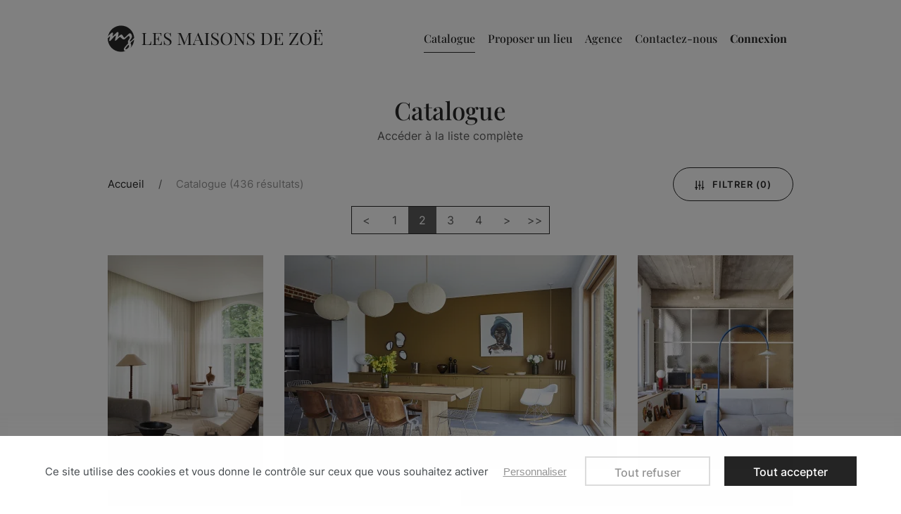

--- FILE ---
content_type: text/html; charset=UTF-8
request_url: https://www.lesmaisonsdezoe.com/catalogue/tous-nos-biens.html?p=2
body_size: 10395
content:
<!DOCTYPE html>
<html prefix="og: http://ogp.me/ns#" lang="fr-FR">
<head>
    
<link rel="preload" href="https://static.lesmaisonsdezoe.com/themes/maisonsdezoe/styles/theme_2eeef2b268.css" as="style">
<link rel="stylesheet" type="text/css" href="https://static.lesmaisonsdezoe.com/themes/maisonsdezoe/styles/theme_2eeef2b268.css"  />

<link rel="preload" href="https://static.lesmaisonsdezoe.com/themes/maisonsdezoe/javascript/theme_1e6d2668f4.js" as="script">
<script defer type="text/javascript" src="https://static.lesmaisonsdezoe.com/themes/maisonsdezoe/javascript/theme_1e6d2668f4.js" ></script>

<title>
                        Location Lieux de Tournage : Notre Catalogue - Les Maisons de Zoë
            </title>
<meta name="description" content=" Découvrez nos lieux de tournage et shooting photos en Belgique et France. Les Maisons de Zoé, c'est plus de 460 maisons, appartements et jardins à votre disposition. ">
<meta charset="utf-8">
<meta name="robots" content="index, follow,all">
<meta name="generator" content="Flow">
<link rel="canonical" href="https://www.lesmaisonsdezoe.com/catalogue/tous-nos-biens.html?p=2">
<link rel="shortcut icon" href="/themes/maisonsdezoe/images/favicon.ico">
<link rel="shortcut icon" type="image/png" href="/themes/maisonsdezoe/images/favicon.png">
<link rel="apple-touch-icon" href="/themes/maisonsdezoe/images/favicon.png">
<meta name="msapplication-TileColor" content="#FFFFFF">
<meta name="msapplication-TileImage" content="/themes/maisonsdezoe/images/favicon.png">
<meta property="og:title" content="Location Lieux de Tournage : Notre Catalogue">
<meta property="og:type" content="website">
<meta property="og:url" content="https://www.lesmaisonsdezoe.com/catalogue/tous-nos-biens.html?p=2">
<meta property="og:description" content="Découvrez nos lieux de tournage et shooting photos en Belgique et France. Les Maisons de Zoé, c'est plus de 460 maisons, appartements et jardins à votre disposition.">
<meta property="og:locale" content="fr_FR">
<meta property="og:image" content="">
<meta name="viewport" content="width=device-width, initial-scale=1, shrink-to-fit=no">
<meta name="csrf-token" content="544e69e10919e6a413d59a06326f6405">




    <!-- Google Tag Manager -->
    <script>(function(w,d,s,l,i){w[l]=w[l]||[];w[l].push({'gtm.start':
    new Date().getTime(),event:'gtm.js'});var f=d.getElementsByTagName(s)[0],
    j=d.createElement(s),dl=l!='dataLayer'?'&l='+l:'';j.async=true;j.src=
    'https://www.googletagmanager.com/gtm.js?id='+i+dl;f.parentNode.insertBefore(j,f);
    })(window,document,'script','dataLayer','GTM-M6BFFKBR');</script>
    <!-- End Google Tag Manager -->
    

<script type="text/javascript">
    var locale = "fr-FR";
    var currency = "EUR";
    var country = "FR";
    var geoip_country = "US"
</script>

<link rel="preload" as="font" type="font/woff2" href="https://static.lesmaisonsdezoe.com//themes/maisonsdezoe/styles/fonts/inter/inter-400/inter-400.woff2" crossorigin>
<link rel="preload" as="font" type="font/woff2" href="https://static.lesmaisonsdezoe.com//themes/maisonsdezoe/styles/fonts/inter/inter-500/inter-500.woff2" crossorigin>
<link rel="preload" as="font" type="font/woff2" href="https://static.lesmaisonsdezoe.com//themes/maisonsdezoe/styles/fonts/inter/inter-600/inter-600.woff2" crossorigin>
<link rel="preload" as="font" type="font/woff2" href="https://static.lesmaisonsdezoe.com//themes/maisonsdezoe/styles/fonts/playfairdisplay/playfairdisplay-medium/playfairdisplay-medium.woff2" crossorigin>
<link rel="preload" as="font" type="font/woff2" href="https://static.lesmaisonsdezoe.com//themes/maisonsdezoe/styles/fonts/playfairdisplay/playfairdisplay-regular/playfairdisplay-regular.woff2" crossorigin>
<link rel="preload" as="font" type="font/woff2" href="https://static.lesmaisonsdezoe.com//themes/maisonsdezoe/styles/fonts/playfairdisplay/playfairdisplay-700/playfairdisplay-700.woff2" crossorigin>


    <script type="text/javascript">
        var domain = "https://static.lesmaisonsdezoe.com/";
    </script>

    <link rel="prev" href="https://www.lesmaisonsdezoe.com/catalogue/tous-nos-biens.html">

    <link rel="next" href="https://www.lesmaisonsdezoe.com/catalogue/tous-nos-biens.html?p=3">


    <meta name="google-site-verification" content="RUscbaB6ZNfzsW3817qX6-Llk_Ql0Wlr-H_NrODih9Q" />


<meta name="viewport" content="width=device-width,  initial-scale=1, maximum-scale=1, user-scalable=no">

    


    
</head>


<body id="page-catalogue" class="store-my_product-products">
    <div id="body-wrapper">
        <!-- Google Tag Manager (noscript) -->
<noscript><iframe title="google tag manager" src="https://www.googletagmanager.com/ns.html?id=GTM-M6BFFKBR"
height="0" width="0" style="display:none;visibility:hidden"></iframe></noscript>
<!-- End Google Tag Manager (noscript) -->

<header class="main loading"><section class="pre-header"></section><div class="nav"><div class="container"><div class="row"><div class="col-4 -logo"><div class="h1"><a href="https://www.lesmaisonsdezoe.com/" class="logo" title="Les Maisons de Zoë"><img src="https://static.lesmaisonsdezoe.com/themes/maisonsdezoe/images/logo.svg" alt="Les Maisons de Zoë"  /></a></div></div><div class="col-8 -nav"><nav class="main-nav-block"><span class="menu-icon"></span><div class="menu-list menu-list-navigation -fullwidth"  data-type="dropdown"><div class="pre-header-responsive"></div><div class="ul level-1"><div class="li menu-catalog-cat menu-catalog-cat-catalogue menu-first li-current "><a href="https://www.lesmaisonsdezoe.com/catalogue/tous-nos-biens.html" class=" current">Catalogue</a></div><div class="li menu-page menu-page-user-wishlist-proposeALocation "><a href="https://www.lesmaisonsdezoe.com/proposer-un-lieu.html" class="">Proposer un lieu</a></div><div class="li menu-page menu-page-qui-sommes-nous "><a href="https://www.lesmaisonsdezoe.com/agence.html" class="">Agence</a></div><div class="li menu-page menu-page-contact-contact-contact "><a href="https://www.lesmaisonsdezoe.com/contact.html" class="">Contactez-nous</a></div></div></div></nav><div class="user-action"><div class="connection-widget -notconnected"><a href="https://www.lesmaisonsdezoe.com/user/login_or_register.html" class="gtm-click" data-gtm-event="click_user_action" data-gtm-customEvent="true" data-gtm-custom-values="{&quot;label&quot;:&quot;login_or_register&quot;}"><span class="name">Connexion</span></a></div></div></div></div></div></div></header>
        <main>
            <div class="contenu">
                
                            <div class="cat-block" >
        <div class="title-block">
            <div class="container">
                <div class="row">
                    <div class="col-md-8">
                        <div class="cat-item">
                            <div class="description">
                                <h1 class="header">Catalogue</h1>
                                                                    <p><a href="/liste-complete.html">Accéder à la liste complète</a></p>
                                                            </div>
                        </div>
                    </div>
                </div>
            </div>
        </div>
    </div>

                                    <form action="https://www.lesmaisonsdezoe.com/catalogue/tous-nos-biens.html" class="form_ajax_submit -products-list" data-target=".flow-autoload" method="post" accept-charset="utf-8">

<div class="hidden" style="display:none"><label for="ci_csrf_token1398836383">ci_csrf_token</label>
<input type="text" name="ci_csrf_token" value="544e69e10919e6a413d59a06326f6405" id="ci_csrf_token1398836383" style="display:none"  />
<label for="your_website1398836383">your_website</label>
<input type="text" name="your_website" value="" id="your_website1398836383" style="display:none"  />
<label for="your_telephone1398836383">your_telephone</label>
<input type="text" name="your_telephone" value="" id="your_telephone1398836383" style="display:none"  />
</div>
                    <div class="flow-autoload">
                <div class="filter-form ">
    <div class="container">
        <div class="row">
            <div class="col nb-products-col">
                <div class="breadcrumb-list">
                    <div id="breadcrumb" itemprop="breadcrumb"><a href="https://www.lesmaisonsdezoe.com/">Accueil</a><span class="divider">&nbsp;&gt;&nbsp;</span><span class="current">Catalogue</span></div>


                                                                <div class="total_rows">(436 résultats)</div>
                                    </div>
            </div>
            <div class="col active-filters-col">
                                           </div>
            <div class="col filters-col">
                <div class="filter-block-menu">
                                        <span class="flow-display-target filter" data-target=".catalog-search-form" data-settings='{"popup" : 1}'>Filtrer <span class="total">(0)</span></span>
                                                        </div>
            </div>
                                                                                                        </div>
        <div class="row">
            <div class="col">
                <div class="catalog-search-form "><div class="close flow-display-target" data-target=".catalog-search-form"></div><div class="filter-search-form"><div class="controls"><div class="title">Filtrer</div><span class="close flow-display-target" data-target=".catalog-search-form" data-settings='{"popup" : 1}'></span></div><div class="inputs"><p id="catalog_product_search_key_cat" class="type_hidden hidden hidden-label" data-duplicable=""><label for="key_cat">Catégorie</label><input type="hidden" name="key_cat" value="catalogue" id="key_cat" data-name="key_cat" tabindex="1001"  /></p><p id="catalog_product_search_key_brand" class="type_hidden hidden hidden-label" data-duplicable=""><label for="key_brand">Marque</label><input type="hidden" name="key_brand" value="" id="key_brand" data-name="key_brand" tabindex="1002"  /></p><p id="catalog_product_search_search" class="type_text hidden-label" data-duplicable=""><label for="search">Recherche</label><input type="text" name="search" value="" id="search" class="autocomplete strict" data-settings='{"controller":"catalog\/product","method":"keywordsAutocomplete","field":"keywords","label":"keywords"}' data-name="search" tabindex="1003" placeholder="Recherche"  /></p><p id="catalog_product_search_position" class="type_checkboxes hidden-label" data-duplicable=""><label for="position[]">Localisation</label><span id="position[]" data-name="position" tabindex="1005" placeholder="Localisation" ><label class="checkbox_belgique-bruxelles "><input type="checkbox" name="position[]" value="belgique-bruxelles"  /><span class="designed"></span>Bruxelles</label><label class="checkbox_belgique-flamande "><input type="checkbox" name="position[]" value="belgique-flamande"  /><span class="designed"></span>Région Flamande</label><label class="checkbox_belgique-wallonne "><input type="checkbox" name="position[]" value="belgique-wallonne"  /><span class="designed"></span>Région Wallonne</label><label class="checkbox_france-nord "><input type="checkbox" name="position[]" value="france-nord"  /><span class="designed"></span>Nord France</label><label class="checkbox_france-est "><input type="checkbox" name="position[]" value="france-est"  /><span class="designed"></span>Est France</label><label class="checkbox_france-ouest "><input type="checkbox" name="position[]" value="france-ouest"  /><span class="designed"></span>Ouest France</label><label class="checkbox_france-sud "><input type="checkbox" name="position[]" value="france-sud"  /><span class="designed"></span>Sud France</label><label class="checkbox_france-paris "><input type="checkbox" name="position[]" value="france-paris"  /><span class="designed"></span>Paris</label><label class="checkbox_espagne-all "><input type="checkbox" name="position[]" value="espagne-all"  /><span class="designed"></span>Espagne</label><label class="checkbox_italie-all "><input type="checkbox" name="position[]" value="italie-all"  /><span class="designed"></span>Italie</label><label class="checkbox_pays-bas-all "><input type="checkbox" name="position[]" value="pays-bas-all"  /><span class="designed"></span>Pays bas</label><label class="checkbox_portugal-all "><input type="checkbox" name="position[]" value="portugal-all"  /><span class="designed"></span>Portugal</label><input type="hidden" name="check__position[]" value=""  /><span class="clear"></span></span></p><p id="catalog_product_search_attr_group_type" class="type_checkboxes hidden-label" data-duplicable=""><label for="attr_group_type[]">Type de lieux</label><span id="attr_group_type[]" data-name="attr_group_type" tabindex="1007" placeholder="Type de lieux" ><label class="checkbox_type-maisons "><input type="checkbox" name="attr_group_type[]" value="type-maisons"  /><span class="designed"></span>Maisons / Villas / Mas</label><label class="checkbox_type-appartements "><input type="checkbox" name="attr_group_type[]" value="type-appartements"  /><span class="designed"></span>Appartements</label><label class="checkbox_type-lofts-ateliers "><input type="checkbox" name="attr_group_type[]" value="type-lofts-ateliers"  /><span class="designed"></span>Ateliers / Lofts</label><label class="checkbox_type-chalets-maisons-bois "><input type="checkbox" name="attr_group_type[]" value="type-chalets-maisons-bois"  /><span class="designed"></span>Chalets / Maisons en bois</label><label class="checkbox_type-serres-orangeries "><input type="checkbox" name="attr_group_type[]" value="type-serres-orangeries"  /><span class="designed"></span>Serres / Orangeries</label><label class="checkbox_type-chateaux-manoirs "><input type="checkbox" name="attr_group_type[]" value="type-chateaux-manoirs"  /><span class="designed"></span>Châteaux / Manoirs </label><label class="checkbox_type-vue-mer "><input type="checkbox" name="attr_group_type[]" value="type-vue-mer"  /><span class="designed"></span>Vue Mer</label><input type="hidden" name="check__attr_group_type[]" value=""  /><span class="clear"></span></span></p><p id="catalog_product_search_attr_group_part" class="type_checkboxes hidden-label" data-duplicable=""><label for="attr_group_part[]">Type de pièce</label><span id="attr_group_part[]" data-name="attr_group_part" tabindex="1008" placeholder="Type de pièce" ><label class="checkbox_part-kitchen "><input type="checkbox" name="attr_group_part[]" value="part-kitchen"  /><span class="designed"></span>Cuisine</label><label class="checkbox_part-bathroom "><input type="checkbox" name="attr_group_part[]" value="part-bathroom"  /><span class="designed"></span>Salle de bain</label><label class="checkbox_part-staircase "><input type="checkbox" name="attr_group_part[]" value="part-staircase"  /><span class="designed"></span>Escalier</label><label class="checkbox_part-garden "><input type="checkbox" name="attr_group_part[]" value="part-garden"  /><span class="designed"></span>Jardin</label><label class="checkbox_part-swimming_pool "><input type="checkbox" name="attr_group_part[]" value="part-swimming_pool"  /><span class="designed"></span>Piscine</label><input type="hidden" name="check__attr_group_part[]" value=""  /><span class="clear"></span></span></p><p id="catalog_product_search_attr_group_floor" class="type_checkboxes hidden-label" data-duplicable=""><label for="attr_group_floor[]">Type de sol</label><span id="attr_group_floor[]" data-name="attr_group_floor" tabindex="1009" placeholder="Type de sol" ><label class="checkbox_floor-concrete "><input type="checkbox" name="attr_group_floor[]" value="floor-concrete"  /><span class="designed"></span>Béton</label><label class="checkbox_floor-carpet "><input type="checkbox" name="attr_group_floor[]" value="floor-carpet"  /><span class="designed"></span>Moquette</label><label class="checkbox_floor-clear_wood "><input type="checkbox" name="attr_group_floor[]" value="floor-clear_wood"  /><span class="designed"></span>Parquet clair</label><label class="checkbox_floor-dark_wood "><input type="checkbox" name="attr_group_floor[]" value="floor-dark_wood"  /><span class="designed"></span>Parquet foncé</label><label class="checkbox_floor-ceramic_stone "><input type="checkbox" name="attr_group_floor[]" value="floor-ceramic_stone"  /><span class="designed"></span>Pierre, céramique</label><label class="checkbox_floor-white "><input type="checkbox" name="attr_group_floor[]" value="floor-white"  /><span class="designed"></span>Blanc</label><label class="checkbox_floor-black "><input type="checkbox" name="attr_group_floor[]" value="floor-black"  /><span class="designed"></span>Noir</label><input type="hidden" name="check__attr_group_floor[]" value=""  /><span class="clear"></span></span></p><p id="catalog_product_search_attr_group_wall" class="type_checkboxes hidden-label" data-duplicable=""><label for="attr_group_wall[]">Type de mur</label><span id="attr_group_wall[]" data-name="attr_group_wall" tabindex="1010" placeholder="Type de mur" ><label class="checkbox_wall-white "><input type="checkbox" name="attr_group_wall[]" value="wall-white"  /><span class="designed"></span>Blanc</label><label class="checkbox_wall-wood "><input type="checkbox" name="attr_group_wall[]" value="wall-wood"  /><span class="designed"></span>Bois</label><label class="checkbox_wall-bricks "><input type="checkbox" name="attr_group_wall[]" value="wall-bricks"  /><span class="designed"></span>Briques</label><label class="checkbox_wall-colors "><input type="checkbox" name="attr_group_wall[]" value="wall-colors"  /><span class="designed"></span>Couleurs</label><label class="checkbox_wall-materials "><input type="checkbox" name="attr_group_wall[]" value="wall-materials"  /><span class="designed"></span>Matières</label><label class="checkbox_wall-moldings "><input type="checkbox" name="attr_group_wall[]" value="wall-moldings"  /><span class="designed"></span>Moulures</label><input type="hidden" name="check__attr_group_wall[]" value=""  /><span class="clear"></span></span></p></div><div class="buttons"><input type="submit" name="submit" value="Filtrer"  /><a href="https://www.lesmaisonsdezoe.com/catalogue/tous-nos-biens.html">Effacer les filtres</a></div></div></div>
            </div>
        </div>
    </div>
</div>

                <div class="pagination-top show">
                <div class="pagination-list">
        <div class="container">
            <div class="row">
                <div class="col">
                    <span class="pagination"><a class="pagination-previous" href="https://www.lesmaisonsdezoe.com/catalogue/tous-nos-biens.html" data-ci-pagination-page="1" rel="prev">< </a><a href="https://www.lesmaisonsdezoe.com/catalogue/tous-nos-biens.html" data-ci-pagination-page="1" rel="start">1</a><strong>2</strong><a href="https://www.lesmaisonsdezoe.com/catalogue/tous-nos-biens.html?p=3" data-ci-pagination-page="3">3</a><a href="https://www.lesmaisonsdezoe.com/catalogue/tous-nos-biens.html?p=4" data-ci-pagination-page="4">4</a><a class="pagination-next" href="https://www.lesmaisonsdezoe.com/catalogue/tous-nos-biens.html?p=3" data-ci-pagination-page="3" rel="next">> </a><a class="pagination-last" href="https://www.lesmaisonsdezoe.com/catalogue/tous-nos-biens.html?p=22" data-ci-pagination-page="22">>> </a></span>
                </div>
            </div>
        </div>
    </div>
        </div>

                                            <div class="flow-autoload-container gtm-view" data-gtm-event="view_item_list">
                                        <div class="flow-autoload-items products-list page-2 gtm-view" data-page="2" data-gtm-event="view_item_list">
        <div class="container">
            <div class="row">
                <div class="col">
                    <div class="products-image">
                        <div class="grid">
                            <div class="grid-sizer"></div>
                            <div class="gutter-sizer"></div>
                                                                                                





<div class="grid-item -portrait products-item  gtm-click" id="1875-f" data-gtm-event="select_item" data-gtm-item-key="1875-f">
    
    <div class="img firstanchor">
                                                                                        <a href="https://www.lesmaisonsdezoe.com/catalogue/p/1875-f.html"><img class="image-grid" alt="" srcset="https://static.lesmaisonsdezoe.com/icache/size/286c395/themes/maisonsdezoe/images/catalog/product/casting-decor-a-louer-shooting-belgique-1875_HD1.webp 286w, https://static.lesmaisonsdezoe.com/icache/size/207c283/themes/maisonsdezoe/images/catalog/product/casting-decor-a-louer-shooting-belgique-1875_HD1.webp 207w, https://static.lesmaisonsdezoe.com/icache/size/221c304/themes/maisonsdezoe/images/catalog/product/casting-decor-a-louer-shooting-belgique-1875_HD1.webp 221w, https://static.lesmaisonsdezoe.com/icache/size/275c378/themes/maisonsdezoe/images/catalog/product/casting-decor-a-louer-shooting-belgique-1875_HD1.webp 275w, https://static.lesmaisonsdezoe.com/icache/size/285c388/themes/maisonsdezoe/images/catalog/product/casting-decor-a-louer-shooting-belgique-1875_HD1.webp 285w, https://static.lesmaisonsdezoe.com/icache/size/572c790/themes/maisonsdezoe/images/catalog/product/casting-decor-a-louer-shooting-belgique-1875_HD1.webp 572w, https://static.lesmaisonsdezoe.com/icache/size/414c566/themes/maisonsdezoe/images/catalog/product/casting-decor-a-louer-shooting-belgique-1875_HD1.webp 414w, https://static.lesmaisonsdezoe.com/icache/size/442c608/themes/maisonsdezoe/images/catalog/product/casting-decor-a-louer-shooting-belgique-1875_HD1.webp 442w, https://static.lesmaisonsdezoe.com/icache/size/550c756/themes/maisonsdezoe/images/catalog/product/casting-decor-a-louer-shooting-belgique-1875_HD1.webp 550w, https://static.lesmaisonsdezoe.com/icache/size/570c776/themes/maisonsdezoe/images/catalog/product/casting-decor-a-louer-shooting-belgique-1875_HD1.webp 570w" sizes="(min-width: 1920px) 286px, (min-width: 1440px) and (max-width: 1919px) 207px, (min-width: 1024px) and (max-width: 1439px) 221px, (min-width: 600px) and (max-width: 1023px) 275px, (max-width: 599px) 285px" data-img="https://static.lesmaisonsdezoe.com/themes/maisonsdezoe/images/catalog/product/casting-decor-a-louer-shooting-belgique-1875_HD1.jpg" data-orientation="portait" width="286" height="395" loading="lazy"  /></a>
            
                            
        <div class="title"><a href="https://www.lesmaisonsdezoe.com/catalogue/p/1875-f.html">L'esprit 1875 (B)</a></div>

                
                            
                
    
                                
                
            <div class="quickbuy">
            <div class="msg msg-inline"></div>
                    </div>
    
        
                    </div>

                <div class="product-wishlist d-block"><span class="add " data-product="1875-f" data-target=".msg-inline" data-connected="0" data-alt="Ajouter à un projet">Ajouter à votre projet</span></div>
    
            </div>

                                                                                                                                





<div class="grid-item -landscape products-item  gtm-click" id="weppes-f" data-gtm-event="select_item" data-gtm-item-key="weppes-f">
    
    <div class="img firstanchor">
                                                                                        <a href="https://www.lesmaisonsdezoe.com/catalogue/p/weppes-f.html?key_cat=catalogue"><img class="image-grid" alt="" srcset="https://static.lesmaisonsdezoe.com/icache/size/602c395/themes/maisonsdezoe/images/catalog/product/a-louer-shooting-nord-france-weppes_HD.webp 602w, https://static.lesmaisonsdezoe.com/icache/size/443c283/themes/maisonsdezoe/images/catalog/product/a-louer-shooting-nord-france-weppes_HD.webp 443w, https://static.lesmaisonsdezoe.com/icache/size/472c304/themes/maisonsdezoe/images/catalog/product/a-louer-shooting-nord-france-weppes_HD.webp 472w, https://static.lesmaisonsdezoe.com/icache/size/565c377/themes/maisonsdezoe/images/catalog/product/a-louer-shooting-nord-france-weppes_HD.webp 565w, https://static.lesmaisonsdezoe.com/icache/size/584c388/themes/maisonsdezoe/images/catalog/product/a-louer-shooting-nord-france-weppes_HD.webp 584w, https://static.lesmaisonsdezoe.com/icache/size/1204c790/themes/maisonsdezoe/images/catalog/product/a-louer-shooting-nord-france-weppes_HD.webp 1204w, https://static.lesmaisonsdezoe.com/icache/size/886c566/themes/maisonsdezoe/images/catalog/product/a-louer-shooting-nord-france-weppes_HD.webp 886w, https://static.lesmaisonsdezoe.com/icache/size/944c608/themes/maisonsdezoe/images/catalog/product/a-louer-shooting-nord-france-weppes_HD.webp 944w, https://static.lesmaisonsdezoe.com/icache/size/1130c754/themes/maisonsdezoe/images/catalog/product/a-louer-shooting-nord-france-weppes_HD.webp 1130w, https://static.lesmaisonsdezoe.com/icache/size/1168c776/themes/maisonsdezoe/images/catalog/product/a-louer-shooting-nord-france-weppes_HD.webp 1168w" sizes="(min-width: 1920px) 602px, (min-width: 1440px) and (max-width: 1919px) 443px, (min-width: 1024px) and (max-width: 1439px) 472px, (min-width: 600px) and (max-width: 1023px) 565px, (max-width: 599px) 584px" data-img="https://static.lesmaisonsdezoe.com/themes/maisonsdezoe/images/catalog/product/a-louer-shooting-nord-france-weppes_HD.jpg" data-orientation="landscape" width="602" height="395" loading="lazy"  /></a>
            
                            
        <div class="title"><a href="https://www.lesmaisonsdezoe.com/catalogue/p/weppes-f.html?key_cat=catalogue">L'esprit Weppes (F)</a></div>

                
                            
                
    
                                
                
            <div class="quickbuy">
            <div class="msg msg-inline"></div>
                    </div>
    
        
                    </div>

                <div class="product-wishlist d-block"><span class="add " data-product="weppes-f" data-target=".msg-inline" data-connected="0" data-alt="Ajouter à un projet">Ajouter à votre projet</span></div>
    
            </div>

                                                                                                                                





<div class="grid-item -landscape products-item  gtm-click" id="john-f" data-gtm-event="select_item" data-gtm-item-key="john-f">
    
    <div class="img firstanchor">
                                                                                        <a href="https://www.lesmaisonsdezoe.com/catalogue/p/john-f.html"><img class="image-grid" alt="" srcset="https://static.lesmaisonsdezoe.com/icache/size/602c395/themes/maisonsdezoe/images/catalog/product/location-scouting-casting-paris-john_HD.webp 602w, https://static.lesmaisonsdezoe.com/icache/size/443c283/themes/maisonsdezoe/images/catalog/product/location-scouting-casting-paris-john_HD.webp 443w, https://static.lesmaisonsdezoe.com/icache/size/472c304/themes/maisonsdezoe/images/catalog/product/location-scouting-casting-paris-john_HD.webp 472w, https://static.lesmaisonsdezoe.com/icache/size/565c377/themes/maisonsdezoe/images/catalog/product/location-scouting-casting-paris-john_HD.webp 565w, https://static.lesmaisonsdezoe.com/icache/size/584c388/themes/maisonsdezoe/images/catalog/product/location-scouting-casting-paris-john_HD.webp 584w, https://static.lesmaisonsdezoe.com/icache/size/1204c790/themes/maisonsdezoe/images/catalog/product/location-scouting-casting-paris-john_HD.webp 1204w, https://static.lesmaisonsdezoe.com/icache/size/886c566/themes/maisonsdezoe/images/catalog/product/location-scouting-casting-paris-john_HD.webp 886w, https://static.lesmaisonsdezoe.com/icache/size/944c608/themes/maisonsdezoe/images/catalog/product/location-scouting-casting-paris-john_HD.webp 944w, https://static.lesmaisonsdezoe.com/icache/size/1130c754/themes/maisonsdezoe/images/catalog/product/location-scouting-casting-paris-john_HD.webp 1130w, https://static.lesmaisonsdezoe.com/icache/size/1168c776/themes/maisonsdezoe/images/catalog/product/location-scouting-casting-paris-john_HD.webp 1168w" sizes="(min-width: 1920px) 602px, (min-width: 1440px) and (max-width: 1919px) 443px, (min-width: 1024px) and (max-width: 1439px) 472px, (min-width: 600px) and (max-width: 1023px) 565px, (max-width: 599px) 584px" data-img="https://static.lesmaisonsdezoe.com/themes/maisonsdezoe/images/catalog/product/location-scouting-casting-paris-john_HD.jpg" data-orientation="landscape" width="602" height="395" loading="lazy"  /></a>
            
                            
        <div class="title"><a href="https://www.lesmaisonsdezoe.com/catalogue/p/john-f.html">L'esprit John (F)</a></div>

                
                            
                
    
                                
                
            <div class="quickbuy">
            <div class="msg msg-inline"></div>
                    </div>
    
        
                    </div>

                <div class="product-wishlist d-block"><span class="add " data-product="john-f" data-target=".msg-inline" data-connected="0" data-alt="Ajouter à un projet">Ajouter à votre projet</span></div>
    
            </div>

                                                                                                                                





<div class="grid-item -landscape products-item  gtm-click" id="etalon-f" data-gtm-event="select_item" data-gtm-item-key="etalon-f">
    
    <div class="img firstanchor">
                                                                                        <a href="https://www.lesmaisonsdezoe.com/catalogue/p/etalon-f.html"><img class="image-grid" alt="" srcset="https://static.lesmaisonsdezoe.com/icache/size/602c395/themes/maisonsdezoe/images/catalog/product/decor-tournage-a-louer-sud-ouest-france-etalon_HD.webp 602w, https://static.lesmaisonsdezoe.com/icache/size/443c283/themes/maisonsdezoe/images/catalog/product/decor-tournage-a-louer-sud-ouest-france-etalon_HD.webp 443w, https://static.lesmaisonsdezoe.com/icache/size/472c304/themes/maisonsdezoe/images/catalog/product/decor-tournage-a-louer-sud-ouest-france-etalon_HD.webp 472w, https://static.lesmaisonsdezoe.com/icache/size/565c377/themes/maisonsdezoe/images/catalog/product/decor-tournage-a-louer-sud-ouest-france-etalon_HD.webp 565w, https://static.lesmaisonsdezoe.com/icache/size/584c388/themes/maisonsdezoe/images/catalog/product/decor-tournage-a-louer-sud-ouest-france-etalon_HD.webp 584w, https://static.lesmaisonsdezoe.com/icache/size/1204c790/themes/maisonsdezoe/images/catalog/product/decor-tournage-a-louer-sud-ouest-france-etalon_HD.webp 1204w, https://static.lesmaisonsdezoe.com/icache/size/886c566/themes/maisonsdezoe/images/catalog/product/decor-tournage-a-louer-sud-ouest-france-etalon_HD.webp 886w, https://static.lesmaisonsdezoe.com/icache/size/944c608/themes/maisonsdezoe/images/catalog/product/decor-tournage-a-louer-sud-ouest-france-etalon_HD.webp 944w, https://static.lesmaisonsdezoe.com/icache/size/1130c754/themes/maisonsdezoe/images/catalog/product/decor-tournage-a-louer-sud-ouest-france-etalon_HD.webp 1130w, https://static.lesmaisonsdezoe.com/icache/size/1168c776/themes/maisonsdezoe/images/catalog/product/decor-tournage-a-louer-sud-ouest-france-etalon_HD.webp 1168w" sizes="(min-width: 1920px) 602px, (min-width: 1440px) and (max-width: 1919px) 443px, (min-width: 1024px) and (max-width: 1439px) 472px, (min-width: 600px) and (max-width: 1023px) 565px, (max-width: 599px) 584px" data-img="https://static.lesmaisonsdezoe.com/themes/maisonsdezoe/images/catalog/product/decor-tournage-a-louer-sud-ouest-france-etalon_HD.jpg" data-orientation="landscape" width="602" height="395" loading="lazy"  /></a>
            
                            
        <div class="title"><a href="https://www.lesmaisonsdezoe.com/catalogue/p/etalon-f.html">L'esprit Etalon (F)</a></div>

                
                            
                
    
                                
                
            <div class="quickbuy">
            <div class="msg msg-inline"></div>
                    </div>
    
        
                    </div>

                <div class="product-wishlist d-block"><span class="add " data-product="etalon-f" data-target=".msg-inline" data-connected="0" data-alt="Ajouter à un projet">Ajouter à votre projet</span></div>
    
            </div>

                                                                                                                                





<div class="grid-item -landscape products-item  gtm-click" id="villa-sophia-f" data-gtm-event="select_item" data-gtm-item-key="villa-sophia-f">
    
    <div class="img firstanchor">
                                                                                        <a href="https://www.lesmaisonsdezoe.com/catalogue/p/villa-sophia-f.html?key_cat=catalogue"><img class="image-grid" alt="" srcset="https://static.lesmaisonsdezoe.com/icache/size/602c395/themes/maisonsdezoe/images/catalog/product/casting-sud-ouest-france-sophia_HD.webp 602w, https://static.lesmaisonsdezoe.com/icache/size/443c283/themes/maisonsdezoe/images/catalog/product/casting-sud-ouest-france-sophia_HD.webp 443w, https://static.lesmaisonsdezoe.com/icache/size/472c304/themes/maisonsdezoe/images/catalog/product/casting-sud-ouest-france-sophia_HD.webp 472w, https://static.lesmaisonsdezoe.com/icache/size/565c377/themes/maisonsdezoe/images/catalog/product/casting-sud-ouest-france-sophia_HD.webp 565w, https://static.lesmaisonsdezoe.com/icache/size/584c388/themes/maisonsdezoe/images/catalog/product/casting-sud-ouest-france-sophia_HD.webp 584w, https://static.lesmaisonsdezoe.com/icache/size/1204c790/themes/maisonsdezoe/images/catalog/product/casting-sud-ouest-france-sophia_HD.webp 1204w, https://static.lesmaisonsdezoe.com/icache/size/886c566/themes/maisonsdezoe/images/catalog/product/casting-sud-ouest-france-sophia_HD.webp 886w, https://static.lesmaisonsdezoe.com/icache/size/944c608/themes/maisonsdezoe/images/catalog/product/casting-sud-ouest-france-sophia_HD.webp 944w, https://static.lesmaisonsdezoe.com/icache/size/1130c754/themes/maisonsdezoe/images/catalog/product/casting-sud-ouest-france-sophia_HD.webp 1130w, https://static.lesmaisonsdezoe.com/icache/size/1168c776/themes/maisonsdezoe/images/catalog/product/casting-sud-ouest-france-sophia_HD.webp 1168w" sizes="(min-width: 1920px) 602px, (min-width: 1440px) and (max-width: 1919px) 443px, (min-width: 1024px) and (max-width: 1439px) 472px, (min-width: 600px) and (max-width: 1023px) 565px, (max-width: 599px) 584px" data-img="https://static.lesmaisonsdezoe.com/themes/maisonsdezoe/images/catalog/product/casting-sud-ouest-france-sophia_HD.jpg" data-orientation="landscape" width="602" height="395" loading="lazy"  /></a>
            
                            
        <div class="title"><a href="https://www.lesmaisonsdezoe.com/catalogue/p/villa-sophia-f.html?key_cat=catalogue">L'esprit Villa Sophia (F)</a></div>

                
                            
                
    
                                
                
            <div class="quickbuy">
            <div class="msg msg-inline"></div>
                    </div>
    
        
                    </div>

                <div class="product-wishlist d-block"><span class="add " data-product="villa-sophia-f" data-target=".msg-inline" data-connected="0" data-alt="Ajouter à un projet">Ajouter à votre projet</span></div>
    
            </div>

                                                                                                                                





<div class="grid-item -landscape products-item  gtm-click" id="the-mansion-f" data-gtm-event="select_item" data-gtm-item-key="the-mansion-f">
    
    <div class="img firstanchor">
                                                                                        <a href="https://www.lesmaisonsdezoe.com/catalogue/p/the-mansion-f.html"><img class="image-grid" alt="" srcset="https://static.lesmaisonsdezoe.com/icache/size/602c395/themes/maisonsdezoe/images/catalog/product/home-for-shooting-in-lille_HD_copie.webp 602w, https://static.lesmaisonsdezoe.com/icache/size/443c283/themes/maisonsdezoe/images/catalog/product/home-for-shooting-in-lille_HD_copie.webp 443w, https://static.lesmaisonsdezoe.com/icache/size/472c304/themes/maisonsdezoe/images/catalog/product/home-for-shooting-in-lille_HD_copie.webp 472w, https://static.lesmaisonsdezoe.com/icache/size/565c377/themes/maisonsdezoe/images/catalog/product/home-for-shooting-in-lille_HD_copie.webp 565w, https://static.lesmaisonsdezoe.com/icache/size/584c388/themes/maisonsdezoe/images/catalog/product/home-for-shooting-in-lille_HD_copie.webp 584w, https://static.lesmaisonsdezoe.com/icache/size/1204c790/themes/maisonsdezoe/images/catalog/product/home-for-shooting-in-lille_HD_copie.webp 1204w, https://static.lesmaisonsdezoe.com/icache/size/886c566/themes/maisonsdezoe/images/catalog/product/home-for-shooting-in-lille_HD_copie.webp 886w, https://static.lesmaisonsdezoe.com/icache/size/944c608/themes/maisonsdezoe/images/catalog/product/home-for-shooting-in-lille_HD_copie.webp 944w, https://static.lesmaisonsdezoe.com/icache/size/1130c754/themes/maisonsdezoe/images/catalog/product/home-for-shooting-in-lille_HD_copie.webp 1130w, https://static.lesmaisonsdezoe.com/icache/size/1168c776/themes/maisonsdezoe/images/catalog/product/home-for-shooting-in-lille_HD_copie.webp 1168w" sizes="(min-width: 1920px) 602px, (min-width: 1440px) and (max-width: 1919px) 443px, (min-width: 1024px) and (max-width: 1439px) 472px, (min-width: 600px) and (max-width: 1023px) 565px, (max-width: 599px) 584px" data-img="https://static.lesmaisonsdezoe.com/themes/maisonsdezoe/images/catalog/product/home-for-shooting-in-lille_HD_copie.jpg" data-orientation="landscape" width="602" height="395" loading="lazy"  /></a>
            
                            
        <div class="title"><a href="https://www.lesmaisonsdezoe.com/catalogue/p/the-mansion-f.html">L'esprit The Mansion (F)</a></div>

                
                            
                
    
                                
                
            <div class="quickbuy">
            <div class="msg msg-inline"></div>
                    </div>
    
        
                    </div>

                <div class="product-wishlist d-block"><span class="add " data-product="the-mansion-f" data-target=".msg-inline" data-connected="0" data-alt="Ajouter à un projet">Ajouter à votre projet</span></div>
    
            </div>

                                                                                                                                





<div class="grid-item -landscape products-item  gtm-click" id="derno-b" data-gtm-event="select_item" data-gtm-item-key="derno-b">
    
    <div class="img firstanchor">
                                                                                        <a href="https://www.lesmaisonsdezoe.com/catalogue/p/derno-b.html"><img class="image-grid" alt="" srcset="https://static.lesmaisonsdezoe.com/icache/size/602c395/themes/maisonsdezoe/images/catalog/product/spot-a-louer-maison-cubique-pour-shooting-belgique_HD.webp 602w, https://static.lesmaisonsdezoe.com/icache/size/443c283/themes/maisonsdezoe/images/catalog/product/spot-a-louer-maison-cubique-pour-shooting-belgique_HD.webp 443w, https://static.lesmaisonsdezoe.com/icache/size/472c304/themes/maisonsdezoe/images/catalog/product/spot-a-louer-maison-cubique-pour-shooting-belgique_HD.webp 472w, https://static.lesmaisonsdezoe.com/icache/size/565c377/themes/maisonsdezoe/images/catalog/product/spot-a-louer-maison-cubique-pour-shooting-belgique_HD.webp 565w, https://static.lesmaisonsdezoe.com/icache/size/584c388/themes/maisonsdezoe/images/catalog/product/spot-a-louer-maison-cubique-pour-shooting-belgique_HD.webp 584w, https://static.lesmaisonsdezoe.com/icache/size/1204c790/themes/maisonsdezoe/images/catalog/product/spot-a-louer-maison-cubique-pour-shooting-belgique_HD.webp 1204w, https://static.lesmaisonsdezoe.com/icache/size/886c566/themes/maisonsdezoe/images/catalog/product/spot-a-louer-maison-cubique-pour-shooting-belgique_HD.webp 886w, https://static.lesmaisonsdezoe.com/icache/size/944c608/themes/maisonsdezoe/images/catalog/product/spot-a-louer-maison-cubique-pour-shooting-belgique_HD.webp 944w, https://static.lesmaisonsdezoe.com/icache/size/1130c754/themes/maisonsdezoe/images/catalog/product/spot-a-louer-maison-cubique-pour-shooting-belgique_HD.webp 1130w, https://static.lesmaisonsdezoe.com/icache/size/1168c776/themes/maisonsdezoe/images/catalog/product/spot-a-louer-maison-cubique-pour-shooting-belgique_HD.webp 1168w" sizes="(min-width: 1920px) 602px, (min-width: 1440px) and (max-width: 1919px) 443px, (min-width: 1024px) and (max-width: 1439px) 472px, (min-width: 600px) and (max-width: 1023px) 565px, (max-width: 599px) 584px" data-img="https://static.lesmaisonsdezoe.com/themes/maisonsdezoe/images/catalog/product/spot-a-louer-maison-cubique-pour-shooting-belgique_HD.jpg" data-orientation="landscape" width="602" height="395" loading="lazy"  /></a>
            
                            
        <div class="title"><a href="https://www.lesmaisonsdezoe.com/catalogue/p/derno-b.html">L'esprit Derno (B)</a></div>

                
                            
                
    
                                
                
            <div class="quickbuy">
            <div class="msg msg-inline"></div>
                    </div>
    
        
                    </div>

                <div class="product-wishlist d-block"><span class="add " data-product="derno-b" data-target=".msg-inline" data-connected="0" data-alt="Ajouter à un projet">Ajouter à votre projet</span></div>
    
            </div>

                                                                                                                                





<div class="grid-item -landscape products-item  gtm-click" id="james-f" data-gtm-event="select_item" data-gtm-item-key="james-f">
    
    <div class="img firstanchor">
                                                                                        <a href="https://www.lesmaisonsdezoe.com/catalogue/p/james-f.html?key_cat=catalogue"><img class="image-grid" alt="" srcset="https://static.lesmaisonsdezoe.com/icache/size/602c395/themes/maisonsdezoe/images/catalog/product/spot-photo-salon-roubaix-james_HD_HD.webp 602w, https://static.lesmaisonsdezoe.com/icache/size/443c283/themes/maisonsdezoe/images/catalog/product/spot-photo-salon-roubaix-james_HD_HD.webp 443w, https://static.lesmaisonsdezoe.com/icache/size/472c304/themes/maisonsdezoe/images/catalog/product/spot-photo-salon-roubaix-james_HD_HD.webp 472w, https://static.lesmaisonsdezoe.com/icache/size/565c377/themes/maisonsdezoe/images/catalog/product/spot-photo-salon-roubaix-james_HD_HD.webp 565w, https://static.lesmaisonsdezoe.com/icache/size/584c388/themes/maisonsdezoe/images/catalog/product/spot-photo-salon-roubaix-james_HD_HD.webp 584w, https://static.lesmaisonsdezoe.com/icache/size/1204c790/themes/maisonsdezoe/images/catalog/product/spot-photo-salon-roubaix-james_HD_HD.webp 1204w, https://static.lesmaisonsdezoe.com/icache/size/886c566/themes/maisonsdezoe/images/catalog/product/spot-photo-salon-roubaix-james_HD_HD.webp 886w, https://static.lesmaisonsdezoe.com/icache/size/944c608/themes/maisonsdezoe/images/catalog/product/spot-photo-salon-roubaix-james_HD_HD.webp 944w, https://static.lesmaisonsdezoe.com/icache/size/1130c754/themes/maisonsdezoe/images/catalog/product/spot-photo-salon-roubaix-james_HD_HD.webp 1130w, https://static.lesmaisonsdezoe.com/icache/size/1168c776/themes/maisonsdezoe/images/catalog/product/spot-photo-salon-roubaix-james_HD_HD.webp 1168w" sizes="(min-width: 1920px) 602px, (min-width: 1440px) and (max-width: 1919px) 443px, (min-width: 1024px) and (max-width: 1439px) 472px, (min-width: 600px) and (max-width: 1023px) 565px, (max-width: 599px) 584px" data-img="https://static.lesmaisonsdezoe.com/themes/maisonsdezoe/images/catalog/product/spot-photo-salon-roubaix-james_HD_HD.jpg" data-orientation="landscape" width="602" height="395" loading="lazy"  /></a>
            
                            
        <div class="title"><a href="https://www.lesmaisonsdezoe.com/catalogue/p/james-f.html?key_cat=catalogue">L'esprit James (F)</a></div>

                
                            
                
    
                                
                
            <div class="quickbuy">
            <div class="msg msg-inline"></div>
                    </div>
    
        
                    </div>

                <div class="product-wishlist d-block"><span class="add " data-product="james-f" data-target=".msg-inline" data-connected="0" data-alt="Ajouter à un projet">Ajouter à votre projet</span></div>
    
            </div>

                                                                                                                                





<div class="grid-item -landscape products-item  gtm-click" id="perche-f" data-gtm-event="select_item" data-gtm-item-key="perche-f">
    
    <div class="img firstanchor">
                                                                                        <a href="https://www.lesmaisonsdezoe.com/catalogue/p/perche-f.html"><img class="image-grid" alt="" srcset="https://static.lesmaisonsdezoe.com/icache/size/602c395/themes/maisonsdezoe/images/catalog/product/spot-photo-decor-normandie-perche74_copie_HD.webp 602w, https://static.lesmaisonsdezoe.com/icache/size/443c283/themes/maisonsdezoe/images/catalog/product/spot-photo-decor-normandie-perche74_copie_HD.webp 443w, https://static.lesmaisonsdezoe.com/icache/size/472c304/themes/maisonsdezoe/images/catalog/product/spot-photo-decor-normandie-perche74_copie_HD.webp 472w, https://static.lesmaisonsdezoe.com/icache/size/565c377/themes/maisonsdezoe/images/catalog/product/spot-photo-decor-normandie-perche74_copie_HD.webp 565w, https://static.lesmaisonsdezoe.com/icache/size/584c388/themes/maisonsdezoe/images/catalog/product/spot-photo-decor-normandie-perche74_copie_HD.webp 584w, https://static.lesmaisonsdezoe.com/icache/size/1204c790/themes/maisonsdezoe/images/catalog/product/spot-photo-decor-normandie-perche74_copie_HD.webp 1204w, https://static.lesmaisonsdezoe.com/icache/size/886c566/themes/maisonsdezoe/images/catalog/product/spot-photo-decor-normandie-perche74_copie_HD.webp 886w, https://static.lesmaisonsdezoe.com/icache/size/944c608/themes/maisonsdezoe/images/catalog/product/spot-photo-decor-normandie-perche74_copie_HD.webp 944w, https://static.lesmaisonsdezoe.com/icache/size/1130c754/themes/maisonsdezoe/images/catalog/product/spot-photo-decor-normandie-perche74_copie_HD.webp 1130w, https://static.lesmaisonsdezoe.com/icache/size/1168c776/themes/maisonsdezoe/images/catalog/product/spot-photo-decor-normandie-perche74_copie_HD.webp 1168w" sizes="(min-width: 1920px) 602px, (min-width: 1440px) and (max-width: 1919px) 443px, (min-width: 1024px) and (max-width: 1439px) 472px, (min-width: 600px) and (max-width: 1023px) 565px, (max-width: 599px) 584px" data-img="https://static.lesmaisonsdezoe.com/themes/maisonsdezoe/images/catalog/product/spot-photo-decor-normandie-perche74_copie_HD.jpg" data-orientation="landscape" width="602" height="395" loading="lazy"  /></a>
            
                            
        <div class="title"><a href="https://www.lesmaisonsdezoe.com/catalogue/p/perche-f.html">L'esprit Perche (F)</a></div>

                
                            
                
    
                                
                
            <div class="quickbuy">
            <div class="msg msg-inline"></div>
                    </div>
    
        
                    </div>

                <div class="product-wishlist d-block"><span class="add " data-product="perche-f" data-target=".msg-inline" data-connected="0" data-alt="Ajouter à un projet">Ajouter à votre projet</span></div>
    
            </div>

                                                                                                                                





<div class="grid-item -landscape products-item  gtm-click" id="toulon-f" data-gtm-event="select_item" data-gtm-item-key="toulon-f">
    
    <div class="img firstanchor">
                                                                                        <a href="https://www.lesmaisonsdezoe.com/catalogue/p/toulon-f.html?key_cat=catalogue"><img class="image-grid" alt="" srcset="https://static.lesmaisonsdezoe.com/icache/size/602c395/themes/maisonsdezoe/images/catalog/product/casting-pour-tournage-vue-mer-toulon_Ext_30_copie1.webp 602w, https://static.lesmaisonsdezoe.com/icache/size/443c283/themes/maisonsdezoe/images/catalog/product/casting-pour-tournage-vue-mer-toulon_Ext_30_copie1.webp 443w, https://static.lesmaisonsdezoe.com/icache/size/472c304/themes/maisonsdezoe/images/catalog/product/casting-pour-tournage-vue-mer-toulon_Ext_30_copie1.webp 472w, https://static.lesmaisonsdezoe.com/icache/size/565c377/themes/maisonsdezoe/images/catalog/product/casting-pour-tournage-vue-mer-toulon_Ext_30_copie1.webp 565w, https://static.lesmaisonsdezoe.com/icache/size/584c388/themes/maisonsdezoe/images/catalog/product/casting-pour-tournage-vue-mer-toulon_Ext_30_copie1.webp 584w, https://static.lesmaisonsdezoe.com/icache/size/1204c790/themes/maisonsdezoe/images/catalog/product/casting-pour-tournage-vue-mer-toulon_Ext_30_copie1.webp 1204w, https://static.lesmaisonsdezoe.com/icache/size/886c566/themes/maisonsdezoe/images/catalog/product/casting-pour-tournage-vue-mer-toulon_Ext_30_copie1.webp 886w, https://static.lesmaisonsdezoe.com/icache/size/944c608/themes/maisonsdezoe/images/catalog/product/casting-pour-tournage-vue-mer-toulon_Ext_30_copie1.webp 944w, https://static.lesmaisonsdezoe.com/icache/size/1130c754/themes/maisonsdezoe/images/catalog/product/casting-pour-tournage-vue-mer-toulon_Ext_30_copie1.webp 1130w, https://static.lesmaisonsdezoe.com/icache/size/1168c776/themes/maisonsdezoe/images/catalog/product/casting-pour-tournage-vue-mer-toulon_Ext_30_copie1.webp 1168w" sizes="(min-width: 1920px) 602px, (min-width: 1440px) and (max-width: 1919px) 443px, (min-width: 1024px) and (max-width: 1439px) 472px, (min-width: 600px) and (max-width: 1023px) 565px, (max-width: 599px) 584px" data-img="https://static.lesmaisonsdezoe.com/themes/maisonsdezoe/images/catalog/product/casting-pour-tournage-vue-mer-toulon_Ext_30_copie1.jpg" data-orientation="landscape" width="602" height="395" loading="lazy"  /></a>
            
                            
        <div class="title"><a href="https://www.lesmaisonsdezoe.com/catalogue/p/toulon-f.html?key_cat=catalogue">L'esprit Toulon (F)</a></div>

                
                            
                
    
                                
                
            <div class="quickbuy">
            <div class="msg msg-inline"></div>
                    </div>
    
        
                    </div>

                <div class="product-wishlist d-block"><span class="add " data-product="toulon-f" data-target=".msg-inline" data-connected="0" data-alt="Ajouter à un projet">Ajouter à votre projet</span></div>
    
            </div>

                                                                                                                                





<div class="grid-item -portrait products-item  gtm-click" id="carre-b" data-gtm-event="select_item" data-gtm-item-key="carre-b">
    
    <div class="img firstanchor">
                                                                                        <a href="https://www.lesmaisonsdezoe.com/catalogue/p/carre-b.html"><img class="image-grid" alt="" srcset="https://static.lesmaisonsdezoe.com/icache/size/286c395/themes/maisonsdezoe/images/catalog/product/appartement-a-louer-tournage-belgique-carre15_copie_HD.webp 286w, https://static.lesmaisonsdezoe.com/icache/size/207c283/themes/maisonsdezoe/images/catalog/product/appartement-a-louer-tournage-belgique-carre15_copie_HD.webp 207w, https://static.lesmaisonsdezoe.com/icache/size/221c304/themes/maisonsdezoe/images/catalog/product/appartement-a-louer-tournage-belgique-carre15_copie_HD.webp 221w, https://static.lesmaisonsdezoe.com/icache/size/275c378/themes/maisonsdezoe/images/catalog/product/appartement-a-louer-tournage-belgique-carre15_copie_HD.webp 275w, https://static.lesmaisonsdezoe.com/icache/size/285c388/themes/maisonsdezoe/images/catalog/product/appartement-a-louer-tournage-belgique-carre15_copie_HD.webp 285w, https://static.lesmaisonsdezoe.com/icache/size/572c790/themes/maisonsdezoe/images/catalog/product/appartement-a-louer-tournage-belgique-carre15_copie_HD.webp 572w, https://static.lesmaisonsdezoe.com/icache/size/414c566/themes/maisonsdezoe/images/catalog/product/appartement-a-louer-tournage-belgique-carre15_copie_HD.webp 414w, https://static.lesmaisonsdezoe.com/icache/size/442c608/themes/maisonsdezoe/images/catalog/product/appartement-a-louer-tournage-belgique-carre15_copie_HD.webp 442w, https://static.lesmaisonsdezoe.com/icache/size/550c756/themes/maisonsdezoe/images/catalog/product/appartement-a-louer-tournage-belgique-carre15_copie_HD.webp 550w, https://static.lesmaisonsdezoe.com/icache/size/570c776/themes/maisonsdezoe/images/catalog/product/appartement-a-louer-tournage-belgique-carre15_copie_HD.webp 570w" sizes="(min-width: 1920px) 286px, (min-width: 1440px) and (max-width: 1919px) 207px, (min-width: 1024px) and (max-width: 1439px) 221px, (min-width: 600px) and (max-width: 1023px) 275px, (max-width: 599px) 285px" data-img="https://static.lesmaisonsdezoe.com/themes/maisonsdezoe/images/catalog/product/appartement-a-louer-tournage-belgique-carre15_copie_HD.jpg" data-orientation="portait" width="286" height="395" loading="lazy"  /></a>
            
                            
        <div class="title"><a href="https://www.lesmaisonsdezoe.com/catalogue/p/carre-b.html">L'esprit Carré (B)</a></div>

                
                            
                
    
                                
                
            <div class="quickbuy">
            <div class="msg msg-inline"></div>
                    </div>
    
        
                    </div>

                <div class="product-wishlist d-block"><span class="add " data-product="carre-b" data-target=".msg-inline" data-connected="0" data-alt="Ajouter à un projet">Ajouter à votre projet</span></div>
    
            </div>

                                                                                                                                





<div class="grid-item -landscape products-item  gtm-click" id="tito-b" data-gtm-event="select_item" data-gtm-item-key="tito-b">
    
    <div class="img firstanchor">
                                                                                        <a href="https://www.lesmaisonsdezoe.com/catalogue/p/tito-b.html"><img class="image-grid" alt="" srcset="https://static.lesmaisonsdezoe.com/icache/size/602c395/themes/maisonsdezoe/images/catalog/product/casting-decor-ferme-decor-brut-anvers-belgique-tito_HD_copie.webp 602w, https://static.lesmaisonsdezoe.com/icache/size/443c283/themes/maisonsdezoe/images/catalog/product/casting-decor-ferme-decor-brut-anvers-belgique-tito_HD_copie.webp 443w, https://static.lesmaisonsdezoe.com/icache/size/472c304/themes/maisonsdezoe/images/catalog/product/casting-decor-ferme-decor-brut-anvers-belgique-tito_HD_copie.webp 472w, https://static.lesmaisonsdezoe.com/icache/size/565c377/themes/maisonsdezoe/images/catalog/product/casting-decor-ferme-decor-brut-anvers-belgique-tito_HD_copie.webp 565w, https://static.lesmaisonsdezoe.com/icache/size/584c388/themes/maisonsdezoe/images/catalog/product/casting-decor-ferme-decor-brut-anvers-belgique-tito_HD_copie.webp 584w, https://static.lesmaisonsdezoe.com/icache/size/1204c790/themes/maisonsdezoe/images/catalog/product/casting-decor-ferme-decor-brut-anvers-belgique-tito_HD_copie.webp 1204w, https://static.lesmaisonsdezoe.com/icache/size/886c566/themes/maisonsdezoe/images/catalog/product/casting-decor-ferme-decor-brut-anvers-belgique-tito_HD_copie.webp 886w, https://static.lesmaisonsdezoe.com/icache/size/944c608/themes/maisonsdezoe/images/catalog/product/casting-decor-ferme-decor-brut-anvers-belgique-tito_HD_copie.webp 944w, https://static.lesmaisonsdezoe.com/icache/size/1130c754/themes/maisonsdezoe/images/catalog/product/casting-decor-ferme-decor-brut-anvers-belgique-tito_HD_copie.webp 1130w, https://static.lesmaisonsdezoe.com/icache/size/1168c776/themes/maisonsdezoe/images/catalog/product/casting-decor-ferme-decor-brut-anvers-belgique-tito_HD_copie.webp 1168w" sizes="(min-width: 1920px) 602px, (min-width: 1440px) and (max-width: 1919px) 443px, (min-width: 1024px) and (max-width: 1439px) 472px, (min-width: 600px) and (max-width: 1023px) 565px, (max-width: 599px) 584px" data-img="https://static.lesmaisonsdezoe.com/themes/maisonsdezoe/images/catalog/product/casting-decor-ferme-decor-brut-anvers-belgique-tito_HD_copie.jpg" data-orientation="landscape" width="602" height="395" loading="lazy"  /></a>
            
                            
        <div class="title"><a href="https://www.lesmaisonsdezoe.com/catalogue/p/tito-b.html">L'esprit Tito (B)</a></div>

                
                            
                
    
                                
                
            <div class="quickbuy">
            <div class="msg msg-inline"></div>
                    </div>
    
        
                    </div>

                <div class="product-wishlist d-block"><span class="add " data-product="tito-b" data-target=".msg-inline" data-connected="0" data-alt="Ajouter à un projet">Ajouter à votre projet</span></div>
    
            </div>

                                                                                                                                





<div class="grid-item -portrait products-item  gtm-click" id="grand-bois-f" data-gtm-event="select_item" data-gtm-item-key="grand-bois-f">
    
    <div class="img firstanchor">
                                                                                        <a href="https://www.lesmaisonsdezoe.com/catalogue/p/grand-bois-f.html"><img class="image-grid" alt="" srcset="https://static.lesmaisonsdezoe.com/icache/size/286c395/themes/maisonsdezoe/images/catalog/product/decor-a-louer-proche-lille-pour-tournage-grand-bois_HD19_HD_HD.webp 286w, https://static.lesmaisonsdezoe.com/icache/size/207c283/themes/maisonsdezoe/images/catalog/product/decor-a-louer-proche-lille-pour-tournage-grand-bois_HD19_HD_HD.webp 207w, https://static.lesmaisonsdezoe.com/icache/size/221c304/themes/maisonsdezoe/images/catalog/product/decor-a-louer-proche-lille-pour-tournage-grand-bois_HD19_HD_HD.webp 221w, https://static.lesmaisonsdezoe.com/icache/size/275c378/themes/maisonsdezoe/images/catalog/product/decor-a-louer-proche-lille-pour-tournage-grand-bois_HD19_HD_HD.webp 275w, https://static.lesmaisonsdezoe.com/icache/size/285c388/themes/maisonsdezoe/images/catalog/product/decor-a-louer-proche-lille-pour-tournage-grand-bois_HD19_HD_HD.webp 285w, https://static.lesmaisonsdezoe.com/icache/size/572c790/themes/maisonsdezoe/images/catalog/product/decor-a-louer-proche-lille-pour-tournage-grand-bois_HD19_HD_HD.webp 572w, https://static.lesmaisonsdezoe.com/icache/size/414c566/themes/maisonsdezoe/images/catalog/product/decor-a-louer-proche-lille-pour-tournage-grand-bois_HD19_HD_HD.webp 414w, https://static.lesmaisonsdezoe.com/icache/size/442c608/themes/maisonsdezoe/images/catalog/product/decor-a-louer-proche-lille-pour-tournage-grand-bois_HD19_HD_HD.webp 442w, https://static.lesmaisonsdezoe.com/icache/size/550c756/themes/maisonsdezoe/images/catalog/product/decor-a-louer-proche-lille-pour-tournage-grand-bois_HD19_HD_HD.webp 550w, https://static.lesmaisonsdezoe.com/icache/size/570c776/themes/maisonsdezoe/images/catalog/product/decor-a-louer-proche-lille-pour-tournage-grand-bois_HD19_HD_HD.webp 570w" sizes="(min-width: 1920px) 286px, (min-width: 1440px) and (max-width: 1919px) 207px, (min-width: 1024px) and (max-width: 1439px) 221px, (min-width: 600px) and (max-width: 1023px) 275px, (max-width: 599px) 285px" data-img="https://static.lesmaisonsdezoe.com/themes/maisonsdezoe/images/catalog/product/decor-a-louer-proche-lille-pour-tournage-grand-bois_HD19_HD_HD.jpg" data-orientation="portait" width="286" height="395" loading="lazy"  /></a>
            
                            
        <div class="title"><a href="https://www.lesmaisonsdezoe.com/catalogue/p/grand-bois-f.html">L'esprit Grand bois (F)</a></div>

                
                            
                
    
                                
                
            <div class="quickbuy">
            <div class="msg msg-inline"></div>
                    </div>
    
        
                    </div>

                <div class="product-wishlist d-block"><span class="add " data-product="grand-bois-f" data-target=".msg-inline" data-connected="0" data-alt="Ajouter à un projet">Ajouter à votre projet</span></div>
    
            </div>

                                                                                                                                





<div class="grid-item -portrait products-item  gtm-click" id="foret-f" data-gtm-event="select_item" data-gtm-item-key="foret-f">
    
    <div class="img firstanchor">
                                                                                        <a href="https://www.lesmaisonsdezoe.com/catalogue/p/foret-f.html"><img class="image-grid" alt="" srcset="https://static.lesmaisonsdezoe.com/icache/size/286c395/themes/maisonsdezoe/images/catalog/product/location-decor-pour-tournage-paris-foret_HD35_HD.webp 286w, https://static.lesmaisonsdezoe.com/icache/size/207c283/themes/maisonsdezoe/images/catalog/product/location-decor-pour-tournage-paris-foret_HD35_HD.webp 207w, https://static.lesmaisonsdezoe.com/icache/size/221c304/themes/maisonsdezoe/images/catalog/product/location-decor-pour-tournage-paris-foret_HD35_HD.webp 221w, https://static.lesmaisonsdezoe.com/icache/size/275c378/themes/maisonsdezoe/images/catalog/product/location-decor-pour-tournage-paris-foret_HD35_HD.webp 275w, https://static.lesmaisonsdezoe.com/icache/size/285c388/themes/maisonsdezoe/images/catalog/product/location-decor-pour-tournage-paris-foret_HD35_HD.webp 285w, https://static.lesmaisonsdezoe.com/icache/size/572c790/themes/maisonsdezoe/images/catalog/product/location-decor-pour-tournage-paris-foret_HD35_HD.webp 572w, https://static.lesmaisonsdezoe.com/icache/size/414c566/themes/maisonsdezoe/images/catalog/product/location-decor-pour-tournage-paris-foret_HD35_HD.webp 414w, https://static.lesmaisonsdezoe.com/icache/size/442c608/themes/maisonsdezoe/images/catalog/product/location-decor-pour-tournage-paris-foret_HD35_HD.webp 442w, https://static.lesmaisonsdezoe.com/icache/size/550c756/themes/maisonsdezoe/images/catalog/product/location-decor-pour-tournage-paris-foret_HD35_HD.webp 550w, https://static.lesmaisonsdezoe.com/icache/size/570c776/themes/maisonsdezoe/images/catalog/product/location-decor-pour-tournage-paris-foret_HD35_HD.webp 570w" sizes="(min-width: 1920px) 286px, (min-width: 1440px) and (max-width: 1919px) 207px, (min-width: 1024px) and (max-width: 1439px) 221px, (min-width: 600px) and (max-width: 1023px) 275px, (max-width: 599px) 285px" data-img="https://static.lesmaisonsdezoe.com/themes/maisonsdezoe/images/catalog/product/location-decor-pour-tournage-paris-foret_HD35_HD.jpg" data-orientation="portait" width="286" height="395" loading="lazy"  /></a>
            
                            
        <div class="title"><a href="https://www.lesmaisonsdezoe.com/catalogue/p/foret-f.html">L'esprit Forêt (F)</a></div>

                
                            
                
    
                                
                
            <div class="quickbuy">
            <div class="msg msg-inline"></div>
                    </div>
    
        
                    </div>

                <div class="product-wishlist d-block"><span class="add " data-product="foret-f" data-target=".msg-inline" data-connected="0" data-alt="Ajouter à un projet">Ajouter à votre projet</span></div>
    
            </div>

                                                                                                                                





<div class="grid-item -portrait products-item  gtm-click" id="sobre-f" data-gtm-event="select_item" data-gtm-item-key="sobre-f">
    
    <div class="img firstanchor">
                                                                                        <a href="https://www.lesmaisonsdezoe.com/catalogue/p/sobre-f.html"><img class="image-grid" alt="" srcset="https://static.lesmaisonsdezoe.com/icache/size/286c395/themes/maisonsdezoe/images/catalog/product/bastide-decor-a-louer-shooting-sud-france_HD.webp 286w, https://static.lesmaisonsdezoe.com/icache/size/207c283/themes/maisonsdezoe/images/catalog/product/bastide-decor-a-louer-shooting-sud-france_HD.webp 207w, https://static.lesmaisonsdezoe.com/icache/size/221c304/themes/maisonsdezoe/images/catalog/product/bastide-decor-a-louer-shooting-sud-france_HD.webp 221w, https://static.lesmaisonsdezoe.com/icache/size/275c378/themes/maisonsdezoe/images/catalog/product/bastide-decor-a-louer-shooting-sud-france_HD.webp 275w, https://static.lesmaisonsdezoe.com/icache/size/285c388/themes/maisonsdezoe/images/catalog/product/bastide-decor-a-louer-shooting-sud-france_HD.webp 285w, https://static.lesmaisonsdezoe.com/icache/size/572c790/themes/maisonsdezoe/images/catalog/product/bastide-decor-a-louer-shooting-sud-france_HD.webp 572w, https://static.lesmaisonsdezoe.com/icache/size/414c566/themes/maisonsdezoe/images/catalog/product/bastide-decor-a-louer-shooting-sud-france_HD.webp 414w, https://static.lesmaisonsdezoe.com/icache/size/442c608/themes/maisonsdezoe/images/catalog/product/bastide-decor-a-louer-shooting-sud-france_HD.webp 442w, https://static.lesmaisonsdezoe.com/icache/size/550c756/themes/maisonsdezoe/images/catalog/product/bastide-decor-a-louer-shooting-sud-france_HD.webp 550w, https://static.lesmaisonsdezoe.com/icache/size/570c776/themes/maisonsdezoe/images/catalog/product/bastide-decor-a-louer-shooting-sud-france_HD.webp 570w" sizes="(min-width: 1920px) 286px, (min-width: 1440px) and (max-width: 1919px) 207px, (min-width: 1024px) and (max-width: 1439px) 221px, (min-width: 600px) and (max-width: 1023px) 275px, (max-width: 599px) 285px" data-img="https://static.lesmaisonsdezoe.com/themes/maisonsdezoe/images/catalog/product/bastide-decor-a-louer-shooting-sud-france_HD.jpg" data-orientation="portait" width="286" height="395" loading="lazy"  /></a>
            
                            
        <div class="title"><a href="https://www.lesmaisonsdezoe.com/catalogue/p/sobre-f.html">L'esprit Sobre (F)</a></div>

                
                            
                
    
                                
                
            <div class="quickbuy">
            <div class="msg msg-inline"></div>
                    </div>
    
        
                    </div>

                <div class="product-wishlist d-block"><span class="add " data-product="sobre-f" data-target=".msg-inline" data-connected="0" data-alt="Ajouter à un projet">Ajouter à votre projet</span></div>
    
            </div>

                                                                                                                                





<div class="grid-item -landscape products-item  gtm-click" id="mer-f" data-gtm-event="select_item" data-gtm-item-key="mer-f">
    
    <div class="img firstanchor">
                                                                                        <a href="https://www.lesmaisonsdezoe.com/catalogue/p/mer-f.html"><img class="image-grid" alt="" srcset="https://static.lesmaisonsdezoe.com/icache/size/602c395/themes/maisonsdezoe/images/catalog/product/villa-vue-mer-a-louer-shooting-sud-france_HD5_02_copie.webp 602w, https://static.lesmaisonsdezoe.com/icache/size/443c283/themes/maisonsdezoe/images/catalog/product/villa-vue-mer-a-louer-shooting-sud-france_HD5_02_copie.webp 443w, https://static.lesmaisonsdezoe.com/icache/size/472c304/themes/maisonsdezoe/images/catalog/product/villa-vue-mer-a-louer-shooting-sud-france_HD5_02_copie.webp 472w, https://static.lesmaisonsdezoe.com/icache/size/565c377/themes/maisonsdezoe/images/catalog/product/villa-vue-mer-a-louer-shooting-sud-france_HD5_02_copie.webp 565w, https://static.lesmaisonsdezoe.com/icache/size/584c388/themes/maisonsdezoe/images/catalog/product/villa-vue-mer-a-louer-shooting-sud-france_HD5_02_copie.webp 584w, https://static.lesmaisonsdezoe.com/icache/size/1204c790/themes/maisonsdezoe/images/catalog/product/villa-vue-mer-a-louer-shooting-sud-france_HD5_02_copie.webp 1204w, https://static.lesmaisonsdezoe.com/icache/size/886c566/themes/maisonsdezoe/images/catalog/product/villa-vue-mer-a-louer-shooting-sud-france_HD5_02_copie.webp 886w, https://static.lesmaisonsdezoe.com/icache/size/944c608/themes/maisonsdezoe/images/catalog/product/villa-vue-mer-a-louer-shooting-sud-france_HD5_02_copie.webp 944w, https://static.lesmaisonsdezoe.com/icache/size/1130c754/themes/maisonsdezoe/images/catalog/product/villa-vue-mer-a-louer-shooting-sud-france_HD5_02_copie.webp 1130w, https://static.lesmaisonsdezoe.com/icache/size/1168c776/themes/maisonsdezoe/images/catalog/product/villa-vue-mer-a-louer-shooting-sud-france_HD5_02_copie.webp 1168w" sizes="(min-width: 1920px) 602px, (min-width: 1440px) and (max-width: 1919px) 443px, (min-width: 1024px) and (max-width: 1439px) 472px, (min-width: 600px) and (max-width: 1023px) 565px, (max-width: 599px) 584px" data-img="https://static.lesmaisonsdezoe.com/themes/maisonsdezoe/images/catalog/product/villa-vue-mer-a-louer-shooting-sud-france_HD5_02_copie.jpg" data-orientation="landscape" width="602" height="395" loading="lazy"  /></a>
            
                            
        <div class="title"><a href="https://www.lesmaisonsdezoe.com/catalogue/p/mer-f.html">L'esprit Mer (F)</a></div>

                
                            
                
    
                                
                
            <div class="quickbuy">
            <div class="msg msg-inline"></div>
                    </div>
    
        
                    </div>

                <div class="product-wishlist d-block"><span class="add " data-product="mer-f" data-target=".msg-inline" data-connected="0" data-alt="Ajouter à un projet">Ajouter à votre projet</span></div>
    
            </div>

                                                                                                                                





<div class="grid-item -landscape products-item  gtm-click" id="grand-hetre-f" data-gtm-event="select_item" data-gtm-item-key="grand-hetre-f">
    
    <div class="img firstanchor">
                                                                                        <a href="https://www.lesmaisonsdezoe.com/catalogue/p/grand-hetre-f.html?key_cat=catalogue"><img class="image-grid" alt="" srcset="https://static.lesmaisonsdezoe.com/icache/size/602c395/themes/maisonsdezoe/images/catalog/product/location-villa-architecte-en-bois-shooting-lille_HD.webp 602w, https://static.lesmaisonsdezoe.com/icache/size/443c283/themes/maisonsdezoe/images/catalog/product/location-villa-architecte-en-bois-shooting-lille_HD.webp 443w, https://static.lesmaisonsdezoe.com/icache/size/472c304/themes/maisonsdezoe/images/catalog/product/location-villa-architecte-en-bois-shooting-lille_HD.webp 472w, https://static.lesmaisonsdezoe.com/icache/size/565c377/themes/maisonsdezoe/images/catalog/product/location-villa-architecte-en-bois-shooting-lille_HD.webp 565w, https://static.lesmaisonsdezoe.com/icache/size/584c388/themes/maisonsdezoe/images/catalog/product/location-villa-architecte-en-bois-shooting-lille_HD.webp 584w, https://static.lesmaisonsdezoe.com/icache/size/1204c790/themes/maisonsdezoe/images/catalog/product/location-villa-architecte-en-bois-shooting-lille_HD.webp 1204w, https://static.lesmaisonsdezoe.com/icache/size/886c566/themes/maisonsdezoe/images/catalog/product/location-villa-architecte-en-bois-shooting-lille_HD.webp 886w, https://static.lesmaisonsdezoe.com/icache/size/944c608/themes/maisonsdezoe/images/catalog/product/location-villa-architecte-en-bois-shooting-lille_HD.webp 944w, https://static.lesmaisonsdezoe.com/icache/size/1130c754/themes/maisonsdezoe/images/catalog/product/location-villa-architecte-en-bois-shooting-lille_HD.webp 1130w, https://static.lesmaisonsdezoe.com/icache/size/1168c776/themes/maisonsdezoe/images/catalog/product/location-villa-architecte-en-bois-shooting-lille_HD.webp 1168w" sizes="(min-width: 1920px) 602px, (min-width: 1440px) and (max-width: 1919px) 443px, (min-width: 1024px) and (max-width: 1439px) 472px, (min-width: 600px) and (max-width: 1023px) 565px, (max-width: 599px) 584px" data-img="https://static.lesmaisonsdezoe.com/themes/maisonsdezoe/images/catalog/product/location-villa-architecte-en-bois-shooting-lille_HD.jpg" data-orientation="landscape" width="602" height="395" loading="lazy"  /></a>
            
                            
        <div class="title"><a href="https://www.lesmaisonsdezoe.com/catalogue/p/grand-hetre-f.html?key_cat=catalogue">L'esprit Grand Hêtre (F)</a></div>

                
                            
                
    
                                
                
            <div class="quickbuy">
            <div class="msg msg-inline"></div>
                    </div>
    
        
                    </div>

                <div class="product-wishlist d-block"><span class="add " data-product="grand-hetre-f" data-target=".msg-inline" data-connected="0" data-alt="Ajouter à un projet">Ajouter à votre projet</span></div>
    
            </div>

                                                                                                                                





<div class="grid-item -landscape products-item  gtm-click" id="oyat-f" data-gtm-event="select_item" data-gtm-item-key="oyat-f">
    
    <div class="img firstanchor">
                                                                                        <a href="https://www.lesmaisonsdezoe.com/catalogue/p/oyat-f.html"><img class="image-grid" alt="" srcset="https://static.lesmaisonsdezoe.com/icache/size/602c395/themes/maisonsdezoe/images/catalog/product/location-maison-de-maitre-shooting-bordeaux_HD.webp 602w, https://static.lesmaisonsdezoe.com/icache/size/443c283/themes/maisonsdezoe/images/catalog/product/location-maison-de-maitre-shooting-bordeaux_HD.webp 443w, https://static.lesmaisonsdezoe.com/icache/size/472c304/themes/maisonsdezoe/images/catalog/product/location-maison-de-maitre-shooting-bordeaux_HD.webp 472w, https://static.lesmaisonsdezoe.com/icache/size/565c377/themes/maisonsdezoe/images/catalog/product/location-maison-de-maitre-shooting-bordeaux_HD.webp 565w, https://static.lesmaisonsdezoe.com/icache/size/584c388/themes/maisonsdezoe/images/catalog/product/location-maison-de-maitre-shooting-bordeaux_HD.webp 584w, https://static.lesmaisonsdezoe.com/icache/size/1204c790/themes/maisonsdezoe/images/catalog/product/location-maison-de-maitre-shooting-bordeaux_HD.webp 1204w, https://static.lesmaisonsdezoe.com/icache/size/886c566/themes/maisonsdezoe/images/catalog/product/location-maison-de-maitre-shooting-bordeaux_HD.webp 886w, https://static.lesmaisonsdezoe.com/icache/size/944c608/themes/maisonsdezoe/images/catalog/product/location-maison-de-maitre-shooting-bordeaux_HD.webp 944w, https://static.lesmaisonsdezoe.com/icache/size/1130c754/themes/maisonsdezoe/images/catalog/product/location-maison-de-maitre-shooting-bordeaux_HD.webp 1130w, https://static.lesmaisonsdezoe.com/icache/size/1168c776/themes/maisonsdezoe/images/catalog/product/location-maison-de-maitre-shooting-bordeaux_HD.webp 1168w" sizes="(min-width: 1920px) 602px, (min-width: 1440px) and (max-width: 1919px) 443px, (min-width: 1024px) and (max-width: 1439px) 472px, (min-width: 600px) and (max-width: 1023px) 565px, (max-width: 599px) 584px" data-img="https://static.lesmaisonsdezoe.com/themes/maisonsdezoe/images/catalog/product/location-maison-de-maitre-shooting-bordeaux_HD.jpg" data-orientation="landscape" width="602" height="395" loading="lazy"  /></a>
            
                            
        <div class="title"><a href="https://www.lesmaisonsdezoe.com/catalogue/p/oyat-f.html">L'esprit Oyat (F)</a></div>

                
                            
                
    
                                
                
            <div class="quickbuy">
            <div class="msg msg-inline"></div>
                    </div>
    
        
                    </div>

                <div class="product-wishlist d-block"><span class="add " data-product="oyat-f" data-target=".msg-inline" data-connected="0" data-alt="Ajouter à un projet">Ajouter à votre projet</span></div>
    
            </div>

                                                                                                                                





<div class="grid-item -landscape products-item  gtm-click" id="guillaume-f" data-gtm-event="select_item" data-gtm-item-key="guillaume-f">
    
    <div class="img firstanchor">
                                                                                        <a href="https://www.lesmaisonsdezoe.com/catalogue/p/guillaume-f.html"><img class="image-grid" alt="" srcset="https://static.lesmaisonsdezoe.com/icache/size/602c395/themes/maisonsdezoe/images/catalog/product/spot-photo-mas-provencal-a-louer-pour-shooting-sud-france_HD.webp 602w, https://static.lesmaisonsdezoe.com/icache/size/443c283/themes/maisonsdezoe/images/catalog/product/spot-photo-mas-provencal-a-louer-pour-shooting-sud-france_HD.webp 443w, https://static.lesmaisonsdezoe.com/icache/size/472c304/themes/maisonsdezoe/images/catalog/product/spot-photo-mas-provencal-a-louer-pour-shooting-sud-france_HD.webp 472w, https://static.lesmaisonsdezoe.com/icache/size/565c377/themes/maisonsdezoe/images/catalog/product/spot-photo-mas-provencal-a-louer-pour-shooting-sud-france_HD.webp 565w, https://static.lesmaisonsdezoe.com/icache/size/584c388/themes/maisonsdezoe/images/catalog/product/spot-photo-mas-provencal-a-louer-pour-shooting-sud-france_HD.webp 584w, https://static.lesmaisonsdezoe.com/icache/size/1204c790/themes/maisonsdezoe/images/catalog/product/spot-photo-mas-provencal-a-louer-pour-shooting-sud-france_HD.webp 1204w, https://static.lesmaisonsdezoe.com/icache/size/886c566/themes/maisonsdezoe/images/catalog/product/spot-photo-mas-provencal-a-louer-pour-shooting-sud-france_HD.webp 886w, https://static.lesmaisonsdezoe.com/icache/size/944c608/themes/maisonsdezoe/images/catalog/product/spot-photo-mas-provencal-a-louer-pour-shooting-sud-france_HD.webp 944w, https://static.lesmaisonsdezoe.com/icache/size/1130c754/themes/maisonsdezoe/images/catalog/product/spot-photo-mas-provencal-a-louer-pour-shooting-sud-france_HD.webp 1130w, https://static.lesmaisonsdezoe.com/icache/size/1168c776/themes/maisonsdezoe/images/catalog/product/spot-photo-mas-provencal-a-louer-pour-shooting-sud-france_HD.webp 1168w" sizes="(min-width: 1920px) 602px, (min-width: 1440px) and (max-width: 1919px) 443px, (min-width: 1024px) and (max-width: 1439px) 472px, (min-width: 600px) and (max-width: 1023px) 565px, (max-width: 599px) 584px" data-img="https://static.lesmaisonsdezoe.com/themes/maisonsdezoe/images/catalog/product/spot-photo-mas-provencal-a-louer-pour-shooting-sud-france_HD.jpg" data-orientation="landscape" width="602" height="395" loading="lazy"  /></a>
            
                            
        <div class="title"><a href="https://www.lesmaisonsdezoe.com/catalogue/p/guillaume-f.html">L'esprit Guillaume (F)</a></div>

                
                            
                
    
                                
                
            <div class="quickbuy">
            <div class="msg msg-inline"></div>
                    </div>
    
        
                    </div>

                <div class="product-wishlist d-block"><span class="add " data-product="guillaume-f" data-target=".msg-inline" data-connected="0" data-alt="Ajouter à un projet">Ajouter à votre projet</span></div>
    
            </div>

                                                                                                                                





<div class="grid-item -landscape products-item  gtm-click" id="cube-f" data-gtm-event="select_item" data-gtm-item-key="cube-f">
    
    <div class="img firstanchor">
                                                                                        <a href="https://www.lesmaisonsdezoe.com/catalogue/p/cube-f.html"><img class="image-grid" alt="" srcset="https://static.lesmaisonsdezoe.com/icache/size/602c395/themes/maisonsdezoe/images/catalog/product/location-villa-cubique-a-louer-pour-shooting-nord-france_hd31_HD.webp 602w, https://static.lesmaisonsdezoe.com/icache/size/443c283/themes/maisonsdezoe/images/catalog/product/location-villa-cubique-a-louer-pour-shooting-nord-france_hd31_HD.webp 443w, https://static.lesmaisonsdezoe.com/icache/size/472c304/themes/maisonsdezoe/images/catalog/product/location-villa-cubique-a-louer-pour-shooting-nord-france_hd31_HD.webp 472w, https://static.lesmaisonsdezoe.com/icache/size/565c377/themes/maisonsdezoe/images/catalog/product/location-villa-cubique-a-louer-pour-shooting-nord-france_hd31_HD.webp 565w, https://static.lesmaisonsdezoe.com/icache/size/584c388/themes/maisonsdezoe/images/catalog/product/location-villa-cubique-a-louer-pour-shooting-nord-france_hd31_HD.webp 584w, https://static.lesmaisonsdezoe.com/icache/size/1204c790/themes/maisonsdezoe/images/catalog/product/location-villa-cubique-a-louer-pour-shooting-nord-france_hd31_HD.webp 1204w, https://static.lesmaisonsdezoe.com/icache/size/886c566/themes/maisonsdezoe/images/catalog/product/location-villa-cubique-a-louer-pour-shooting-nord-france_hd31_HD.webp 886w, https://static.lesmaisonsdezoe.com/icache/size/944c608/themes/maisonsdezoe/images/catalog/product/location-villa-cubique-a-louer-pour-shooting-nord-france_hd31_HD.webp 944w, https://static.lesmaisonsdezoe.com/icache/size/1130c754/themes/maisonsdezoe/images/catalog/product/location-villa-cubique-a-louer-pour-shooting-nord-france_hd31_HD.webp 1130w, https://static.lesmaisonsdezoe.com/icache/size/1168c776/themes/maisonsdezoe/images/catalog/product/location-villa-cubique-a-louer-pour-shooting-nord-france_hd31_HD.webp 1168w" sizes="(min-width: 1920px) 602px, (min-width: 1440px) and (max-width: 1919px) 443px, (min-width: 1024px) and (max-width: 1439px) 472px, (min-width: 600px) and (max-width: 1023px) 565px, (max-width: 599px) 584px" data-img="https://static.lesmaisonsdezoe.com/themes/maisonsdezoe/images/catalog/product/location-villa-cubique-a-louer-pour-shooting-nord-france_hd31_HD.jpg" data-orientation="landscape" width="602" height="395" loading="lazy"  /></a>
            
                            
        <div class="title"><a href="https://www.lesmaisonsdezoe.com/catalogue/p/cube-f.html">L'esprit Cube (F)</a></div>

                
                            
                
    
                                
                
            <div class="quickbuy">
            <div class="msg msg-inline"></div>
                    </div>
    
        
                    </div>

                <div class="product-wishlist d-block"><span class="add " data-product="cube-f" data-target=".msg-inline" data-connected="0" data-alt="Ajouter à un projet">Ajouter à votre projet</span></div>
    
            </div>

                                                                                    </div>
                    </div>
                </div>
            </div>
        </div>
    </div>
            </div>
        
                <div class="pagination-bottom">
                <div class="pagination-list">
        <div class="container">
            <div class="row">
                <div class="col">
                    <span class="pagination"><a class="pagination-previous" href="https://www.lesmaisonsdezoe.com/catalogue/tous-nos-biens.html" data-ci-pagination-page="1" rel="prev">< </a><a href="https://www.lesmaisonsdezoe.com/catalogue/tous-nos-biens.html" data-ci-pagination-page="1" rel="start">1</a><strong>2</strong><a href="https://www.lesmaisonsdezoe.com/catalogue/tous-nos-biens.html?p=3" data-ci-pagination-page="3">3</a><a href="https://www.lesmaisonsdezoe.com/catalogue/tous-nos-biens.html?p=4" data-ci-pagination-page="4">4</a><a class="pagination-next" href="https://www.lesmaisonsdezoe.com/catalogue/tous-nos-biens.html?p=3" data-ci-pagination-page="3" rel="next">> </a><a class="pagination-last" href="https://www.lesmaisonsdezoe.com/catalogue/tous-nos-biens.html?p=22" data-ci-pagination-page="22">>> </a></span>
                </div>
            </div>
        </div>
    </div>
        </div>
    </div>
        </form>
    
            <div class="component-wrapper component-list-categories " data-key="catalogue" data-type="catalog~cat" data-hook="" data-sort="1" data-key-component="list_categories">
        <div class="container">
        <div class="row">
            <div class="col-md-10">
                                                    <h2 class="title">Parcourez toutes les catégories</h2>
                
                <div class="categories">
                    <div class="ul level-0">
                                                                                                        
                                                        
                                                        <div class="li">
                                                                    Catalogue
                                                            </div>

                                                                                                            
                                                                                        <div class="ul level-1">
                            
                                                        <div class="li">
                                                                    Par type
                                                            </div>

                                                                                                            
                                                                                        <div class="ul level-2">
                            
                                                        <div class="li">
                                                                    <a href="https://www.lesmaisonsdezoe.com/catalogue/maisons-villas-mas.html" class="link">Maisons - Villas - Mas</a>
                                                            </div>

                                                                                                            
                                                        
                                                        <div class="li">
                                                                    <a href="https://www.lesmaisonsdezoe.com/catalogue/appartements.html" class="link">Appartements</a>
                                                            </div>

                                                                                                            
                                                        
                                                        <div class="li">
                                                                    <a href="https://www.lesmaisonsdezoe.com/catalogue/lofts-ateliers.html" class="link">Ateliers - Lofts</a>
                                                            </div>

                                                                                                            
                                                        
                                                        <div class="li">
                                                                    <a href="https://www.lesmaisonsdezoe.com/catalogue/chalets-maisons-en-bois.html" class="link">Chalets - Maisons en bois</a>
                                                            </div>

                                                                                                            
                                                        
                                                        <div class="li">
                                                                    <a href="https://www.lesmaisonsdezoe.com/catalogue/serres-orangeries.html" class="link">Serres - Orangeries</a>
                                                            </div>

                                                                                                            
                                                        
                                                        <div class="li">
                                                                    <a href="https://www.lesmaisonsdezoe.com/catalogue/chateaux-manoirs.html" class="link">Châteaux - Manoirs </a>
                                                            </div>

                                                                                                            
                                                        
                                                        <div class="li">
                                                                    <a href="https://www.lesmaisonsdezoe.com/catalogue/vue-mer.html" class="link">Vue Mer</a>
                                                            </div>

                                                                                                                                                                                </div>
                                                                    </div>
                                                                <div class="ul level-1">
                            
                                                        
                                                        <div class="li">
                                                                    Par localisation
                                                            </div>

                                                                                                            
                                                                                        <div class="ul level-2">
                            
                                                        <div class="li">
                                                                    <a href="https://www.lesmaisonsdezoe.com/catalogue/belgique.html" class="link">Belgique</a>
                                                            </div>

                                                                                                            
                                                        
                                                        <div class="li">
                                                                    <a href="https://www.lesmaisonsdezoe.com/catalogue/france.html" class="link">France</a>
                                                            </div>

                                                                                                            
                                                        
                                                        <div class="li">
                                                                    <a href="https://www.lesmaisonsdezoe.com/catalogue/espagne.html" class="link">Espagne</a>
                                                            </div>

                                                                                                            
                                                        
                                                        <div class="li">
                                                                    <a href="https://www.lesmaisonsdezoe.com/catalogue/portugal.html" class="link">Portugal</a>
                                                            </div>

                                                                                                            
                                                        
                                                        <div class="li">
                                                                    <a href="https://www.lesmaisonsdezoe.com/catalogue/italie.html" class="link">Italie</a>
                                                            </div>

                                                                                                            
                                                        
                                                        <div class="li">
                                                                    <a href="https://www.lesmaisonsdezoe.com/catalogue/pays-bas.html" class="link">Pays Bas</a>
                                                            </div>

                                                                                                            
                                                        
                                                        <div class="li">
                                                                    <a href="https://www.lesmaisonsdezoe.com/catalogue/maroc.html" class="link">Maroc</a>
                                                            </div>

                                                                                                            
                                                        
                                                        <div class="li">
                                                                    <a href="https://www.lesmaisonsdezoe.com/catalogue/suisse.html" class="link">Suisse</a>
                                                            </div>

                                                                                                                                                                                </div>
                                                                    </div>
                                                                <div class="ul level-1">
                            
                                                        
                                                        <div class="li">
                                                                    Par Ville
                                                            </div>

                                                                                                            
                                                                                        <div class="ul level-2">
                            
                                                        <div class="li">
                                                                    <a href="https://www.lesmaisonsdezoe.com/catalogue/lille.html" class="link">Lille</a>
                                                            </div>

                                                                                                            
                                                        
                                                        <div class="li">
                                                                    <a href="https://www.lesmaisonsdezoe.com/catalogue/courtrai.html" class="link">Courtrai </a>
                                                            </div>

                                                                                                            
                                                        
                                                        <div class="li">
                                                                    <a href="https://www.lesmaisonsdezoe.com/catalogue/paris.html" class="link">Paris</a>
                                                            </div>

                                                                                                            
                                                        
                                                        <div class="li">
                                                                    <a href="https://www.lesmaisonsdezoe.com/catalogue/bruxelles.html" class="link">Bruxelles</a>
                                                            </div>

                                                                                                            
                                                        
                                                        <div class="li">
                                                                    <a href="https://www.lesmaisonsdezoe.com/catalogue/tournai.html" class="link">Tournai</a>
                                                            </div>

                                                                                                            
                                                        
                                                        <div class="li">
                                                                    <a href="https://www.lesmaisonsdezoe.com/catalogue/marseille.html" class="link">Marseille</a>
                                                            </div>

                                                                        </div>
                </div>
            </div>
        </div>
    </div>

</div>

    
            </div>
        </main>

            <div class="pre-footer"><span class="scroll-to-top">to top</span><div class="page-block page-block-reassurances-footer"><div class="component-wrapper component-reassurances -w-slider " data-key="reassurances-footer" data-type="page" data-hook="" data-sort="0" data-key-component="reassurances">
    <div class="container">
    <div class="row  flow-slider" data-config='{}' data-settings='{"freeScroll": false, "watchCSS": true, "cellAlign": "center", "contain": false, "prevNextButtons": false}' data-mobile-settings='{"pageDots": true}' data-desktop-settings='{"pageDots": false}'">
                                                        <div class="carousel-cell col -reassurance ">
                <div class="reassurance ">
                                        <div class="title">Plus de 17 ans d’expérience</div>
                    <div class="description"><p>Depuis 17 ans notre équipe cherche les endroits de shooting des plus spectaculaires aux plus classiques.</p></div>
                                    </div>
            </div>
                                                        <div class="carousel-cell col -reassurance ">
                <div class="reassurance ">
                                        <div class="title">Réservez la maison idéale</div>
                    <div class="description"><p>En quelques clics, réservez le décor idéal, pour vos shooting, évents, tournage...</p></div>
                                    </div>
            </div>
                                                        <div class="carousel-cell col -reassurance ">
                <div class="reassurance ">
                                        <div class="title">Plus de 350 clients</div>
                    <div class="description"><p>Plus de 350 professionnels et entreprises nous font confiance, pourquoi pas vous !</p></div>
                                    </div>
            </div>
            </div>
</div>

</div>
</div></div><footer><div class="footer -top"><div class="container"><div class="row"><div class="col -nav"><div class="menu-list menu-list-footer -menu"  data-type="dropdown"><div class="ul level-1"><div class="li menu-page menu-page-qui-sommes-nous menu-first "><a href="https://www.lesmaisonsdezoe.com/agence.html" class="">Agence</a></div><div class="li menu-page menu-page-contact-contact-contact "><a href="https://www.lesmaisonsdezoe.com/contact.html" class="">Contactez-nous</a></div><div class="li menu-page menu-page-mentions-legales "><a href="https://www.lesmaisonsdezoe.com/mentions-legales.html" class="">Mentions légales</a></div><div class="li menu-page menu-page-tos "><a href="https://www.lesmaisonsdezoe.com/cgv.html" class="">Conditions générales</a></div><div class="li menu-page menu-page-confidentialite "><a href="https://www.lesmaisonsdezoe.com/confidentialite.html" class="">Confidentialité</a></div></div></div></div><div class="col -contact"><a href="https://www.lesmaisonsdezoe.com/" class="logo"><img src="https://static.lesmaisonsdezoe.com/themes/maisonsdezoe/images/logo_alt.svg" alt="Les Maisons de Zoë"  /></a><div class="block"><div class="content ul"><div class="menu-list menu-list-social -menu"  data-type="dropdown"><div class="ul level-1"><div class="li menu-links menu-links-https-//www.facebook.com/MaisonsdeZoe?ref=aymt_homepage_panel menu-first "><a href="https://www.facebook.com/MaisonsdeZoe?ref=aymt_homepage_panel" class="" target="_blank">Facebook</a></div><div class="li menu-links menu-links-https-//www.instagram.com/lesmaisonsdezoe/ "><a href="https://www.instagram.com/lesmaisonsdezoe/" class="" target="_blank">Instagram</a></div><div class="li menu-links menu-links-https-//www.pinterest.com/lesmaisonsdezoe/ "><a href="https://www.pinterest.com/lesmaisonsdezoe/" class="" target="_blank">Pinterest</a></div><div class="li menu-links menu-links-https-//fr.linkedin.com/company/les-maisons-de-zo%C3%AB "><a href="https://fr.linkedin.com/company/les-maisons-de-zo%C3%AB" class="" target="_blank">LinkedIn</a></div></div></div></div><div class="content ul"><div class="page-block page-block-contact-footer"><p>39 rue Saint-Jean</p>
<p>7500 Tournai Belgique</p></div></div></div></div><div class="col -newsletter"><a href="https://www.lesmaisonsdezoe.com/" class="logo"><img src="https://static.lesmaisonsdezoe.com/themes/maisonsdezoe/images/logo_alt.svg" alt="Les Maisons de Zoë"  /></a><div class="block"><div class="newsletter-form"><div class="template_fullwidth"><div class="title">Suivez-nous</div></div><div class="content-block"><p>Recevez toutes les actualités Les Maisons de Zoë</p><form action="https://www.lesmaisonsdezoe.com/newsletter/add_email_ajax.html" class="newsletter" method="post" accept-charset="utf-8">

<div class="hidden" style="display:none"><label for="ci_csrf_token1104946324">ci_csrf_token</label>
<input type="text" name="ci_csrf_token" value="544e69e10919e6a413d59a06326f6405" id="ci_csrf_token1104946324" style="display:none"  />
<label for="your_website1104946324">your_website</label>
<input type="text" name="your_website" value="" id="your_website1104946324" style="display:none"  />
<label for="your_telephone1104946324">your_telephone</label>
<input type="text" name="your_telephone" value="" id="your_telephone1104946324" style="display:none"  />
</div><p><input type="text" name="email" value="" placeholder="Votre adresse e-mail" id="newsletter_email" class="default-value"  /><input type="hidden" name="key_cat" value="newsletter"  /><input type="hidden" name="source" value="subscribe"  /><button name="submit" type="submit" id="newsletter_submit" class="submit" >OK</button></p><div class="msg"></div></form></div></div></div></div></div></div></div><div class="footer -bottom"><div class="container"><div class="row"><div class="col -copyright"><span>Les Maisons de Zoë - © Copyright 2026</span></div><div class="col -nateev"><div class="page-block page-block-nateev-footer"><p>Conçu avec passion par l'<a href="https://www.nateev.fr/" target="_blank" rel="noopener noreferrer">agence Nateev</a></p></div></div></div></div></div></footer>




<a id="popin-outdated-browers" class="d-none" data-fancybox data-type="ajax" data-options='{"baseClass":"popup popup_flex"}' data-src="/page/index/outdated-browsers.html" href="javascript:;">outdated-browers</a>
<div id="ajax_lightbox"></div>
<div class="overlay"></div>
<template id="cookies-consent"><style>:host([free]) .overlay {
  display: none;
}
:host([popup]) .overlay {
  display: block;
}
:host([popup]) .cookie-popup,
:host([navbar]) .cookie-bar {
  visibility: visible;
  animation-delay: 0.1s;
  animation-name: fadeInUp;
  animation-duration: 0.8s;
  animation-fill-mode: both;
  box-shadow: 0px -3px 20px 20px rgba(165,165,165,0.04);
}
:host([popup]) .cookie-popup {
  opacity: 1;
}
:host([navbar]) .cookie-bar {
  min-height: 70px;
  display: flex;
  align-items: center;
}
:host([disabled]) {
  display: none;
}
:host .overlay {
  position: fixed;
  width: 100vw;
  height: 100vh;
  background-color: rgba(0,0,0,0.5);
  top: 0;
  left: 0;
  z-index: 10000;
  animation-name: fadeIn;
  animation-duration: 0.2s;
  animation-fill-mode: both;
}
:host .cookie-bar .actions button:not(.customize),
:host .cookie-popup .popup button:not(.customize) {
  font-family: inherit;
  font-size: 16px;
  font-weight: 500;
  height: 42px;
  line-height: 42px;
  padding: 0 40px;
  background: #242424;
  border: 1px solid #242424;
  color: #fff;
  cursor: pointer;
  outline: none;
  white-space: nowrap;
}
:host .cookie-bar .actions button:not(.customize):not(:last-child),
:host .cookie-popup .popup button:not(.customize):not(:last-child) {
  margin-right: 20px;
}
:host .cookie-bar .actions button:not(.customize).refuse,
:host .cookie-popup .popup button:not(.customize).refuse {
  color: #949494;
  background: #fff;
  border: 2px solid #dcdcdc;
}
:host .cookie-bar {
  position: fixed;
  opacity: 0;
  visibility: hidden;
  bottom: 0;
  width: calc(100% - 30px);
  background: #fff;
  padding: 15px;
  display: flex;
  z-index: 10001;
  justify-content: center;
}
:host .cookie-bar button {
  font-size: 15px;
}
:host .cookie-bar .actions {
  display: flex;
}
:host .cookie-bar .customize,
:host .cookie-bar .message {
  color: #43484c;
  text-decoration: none;
}
:host .cookie-bar .customize {
  border: none;
  background: transparent;
  text-decoration: underline;
  margin-right: 20px !important;
  color: #949494 !important;
  cursor: pointer;
}
:host .cookie-bar .message {
  font-size: 15px;
  text-align: center;
  margin: 0;
  margin-right: 15px;
}
@media screen and (max-width: 1170px) {
  :host .cookie-bar {
    flex-direction: column;
    align-items: center;
  }
  :host .cookie-bar .actions > * {
    padding: 0 10px;
    margin: 5px 0;
    font-size: 15px;
  }
  :host .cookie-bar .message {
    padding: 10px;
    margin-right: 0;
    margin-bottom: 5px;
  }
}
@media screen and (max-width: 992px) {
  :host .cookie-bar .message {
    padding: 0 10px;
  }
  :host .cookie-bar .actions > * {
    padding: 0 10px;
  }
}
@media screen and (max-width: 525px) {
  :host .cookie-bar .actions {
    flex-direction: column;
    align-items: center;
    width: calc(100% - 20px);
    max-width: 314px;
  }
  :host .cookie-bar .actions button {
    margin-right: 0 !important;
    width: 100%;
  }
}
:host .cookie-popup {
  position: fixed;
  top: 0;
  left: 0;
  width: 100vw;
  height: 100vh;
  display: flex;
  opacity: 0;
  visibility: hidden;
  align-items: center;
  justify-content: center;
  z-index: 10000;
}
:host .cookie-popup .popup {
  position: relative;
  z-index: 1;
  width: 750px;
  background: #fff;
}
@media screen and (max-width: 992px) {
  :host .cookie-popup .popup {
    width: 100vw;
    height: 100vh;
    overflow: auto;
  }
}
:host .cookie-popup .popup .head {
  padding: 20px 0;
  border-bottom: 1px solid #dadada;
  text-align: center;
  position: relative;
}
@media screen and (max-width: 992px) {
  :host .cookie-popup .popup .head {
    border-bottom: 0;
  }
}
:host .cookie-popup .popup .head .title {
  font-size: 28px;
  font-weight: 300;
  font-stretch: normal;
  font-style: normal;
  line-height: 1.62;
  font-weight: 300;
}
@media screen and (max-width: 992px) {
  :host .cookie-popup .popup .head .title {
    font-size: 13px;
    text-transform: uppercase;
    font-weight: 500;
  }
}
:host .cookie-popup .popup .head .close {
  position: absolute;
  right: 50px;
  top: 50%;
  transform: translateY(-50%);
  width: 15px;
  height: 15px;
  background-size: 15px 15px;
  background-image: url("data:image/svg+xml,%3Csvg width='15' height='15' viewBox='0 0 15 15' xmlns='http://www.w3.org/2000/svg'%3E%3Ctitle%3E2D509BE8-BABE-4559-9750-0053057BDFBB%3C/title%3E%3Cpath d='M8.228 5.437a.517.517 0 0 1-.73 0L2.384.323a.517.517 0 0 0-.73 0l-.731.73a.517.517 0 0 0 0 .731l5.113 5.114a.517.517 0 0 1 0 .73l-4.93 4.931a.517.517 0 0 0 0 .731l.73.73a.517.517 0 0 0 .73 0l4.932-4.93a.517.517 0 0 1 .73 0l4.748 4.748a.517.517 0 0 0 .731 0l.73-.73a.517.517 0 0 0 0-.731L9.69 7.629a.517.517 0 0 1 0-.73l4.931-4.932a.517.517 0 0 0 0-.73l-.73-.731a.516.516 0 0 0-.73 0l-4.932 4.93z' fill-rule='evenodd'/%3E%3C/svg%3E");
  cursor: pointer;
}
@media screen and (max-width: 992px) {
  :host .cookie-popup .popup .head .close {
    right: 15px;
  }
}
:host .cookie-popup .popup .infos {
  padding: 30px 50px;
}
@media screen and (max-width: 992px) {
  :host .cookie-popup .popup .infos {
    padding: 15px;
  }
}
:host .cookie-popup .popup .infos .anchor {
  text-decoration: underline;
  font-size: 14px;
  line-height: 1.86;
  color: #242424;
}
@media screen and (max-width: 992px) {
  :host .cookie-popup .popup .infos .message {
    margin-bottom: 10px;
  }
}
:host .cookie-popup .popup .actions {
  display: flex;
  align-items: center;
  padding: 0 50px 30px;
  justify-content: space-between;
}
@media screen and (max-width: 992px) {
  :host .cookie-popup .popup .actions {
    flex-direction: column;
    align-items: flex-start;
  }
}
:host .cookie-popup .popup .actions .message {
  font-size: 16px;
  font-weight: 300;
  line-height: 1.61;
  margin: 0;
  margin-right: 10px;
}
@media screen and (max-width: 992px) {
  :host .cookie-popup .popup .actions .message {
    margin-bottom: 12px;
  }
}
@media screen and (min-width: 992px) {
  :host .cookie-popup .popup .actions .accept {
    margin-right: 20px;
  }
}
@media screen and (max-width: 470px) {
  :host .cookie-popup .popup .buttons button {
    width: 100%;
    margin-bottom: 15px;
  }
}
:host .cookie-popup .popup .services .item {
  display: flex;
  align-items: center;
  justify-content: space-between;
  background: #f5f5f5;
  padding: 15px 50px;
}
@media screen and (max-width: 992px) {
  :host .cookie-popup .popup .services .item {
    padding: 15px;
  }
}
:host .cookie-popup .popup .services .item:not(:last-child) {
  margin-bottom: 10px;
}
:host .cookie-popup .popup .services .item .text .title {
  font-weight: 500;
  line-height: 1.62;
}
:host .cookie-popup .popup .services .item .text .message {
  margin-bottom: 0;
  padding-right: 5px;
}
:host .cookie-popup .popup .bottom {
  padding: 25px 50px;
  text-align: right;
}
@media screen and (max-width: 992px) {
  :host .cookie-popup .popup .bottom {
    padding: 15px;
  }
}
:host input[type=checkbox] {
  position: relative;
  -webkit-appearance: none;
  outline: none;
  width: 42px;
  height: 24px;
  background-color: #fff;
  border: 2px solid #c7c6c6;
  border-radius: 50px;
  margin: 5px 8px 5px 0;
  transition: all 0.3s ease;
  cursor: pointer;
}
:host input[type=checkbox]:before {
  display: none;
}
:host input[type=checkbox]:after {
  content: "";
  position: absolute;
  top: 2px;
  left: 2px;
  background: #c7c6c6;
  width: 16px;
  height: 16px;
  border-radius: 50%;
  border: 0;
  transition: all 0.3s ease;
  z-index: 1;
}
:host input[type=checkbox]:checked {
  background-color: #242424;
  border-color: #242424;
}
:host input[type=checkbox]:checked:after {
  left: 20px;
  background: #fff;
}
@-moz-keyframes fadeInUp {
  from {
    transform: translate3d(0, 100px, 0);
    opacity: 0;
  }
  to {
    transform: translate3d(0, 0, 0);
    opacity: 1;
  }
}
@-webkit-keyframes fadeInUp {
  from {
    transform: translate3d(0, 100px, 0);
    opacity: 0;
  }
  to {
    transform: translate3d(0, 0, 0);
    opacity: 1;
  }
}
@-o-keyframes fadeInUp {
  from {
    transform: translate3d(0, 100px, 0);
    opacity: 0;
  }
  to {
    transform: translate3d(0, 0, 0);
    opacity: 1;
  }
}
@keyframes fadeInUp {
  from {
    transform: translate3d(0, 100px, 0);
    opacity: 0;
  }
  to {
    transform: translate3d(0, 0, 0);
    opacity: 1;
  }
}
@-moz-keyframes fadeIn {
  from {
    opacity: 0;
  }
  to {
    opacity: 1;
  }
}
@-webkit-keyframes fadeIn {
  from {
    opacity: 0;
  }
  to {
    opacity: 1;
  }
}
@-o-keyframes fadeIn {
  from {
    opacity: 0;
  }
  to {
    opacity: 1;
  }
}
@keyframes fadeIn {
  from {
    opacity: 0;
  }
  to {
    opacity: 1;
  }
}
</style><div class="overlay"></div><div class="cookie-bar"><p class="message">Ce site utilise des cookies et vous donne le contrôle sur ceux que vous souhaitez activer</p><div class="actions"><button id="ga-cookies-perso" class="customize">Personnaliser</button><button id="ga-cookies-refuse" class="refuse">Tout refuser</button><button id="ga-cookies-accept" class="accept">Tout accepter</button></div></div><div class="cookie-popup"><div class="popup"><div class="head"><span class="title">Panneau de gestion des cookies</span><span class="close"></span></div><div class="infos"><p class="message">En autorisant ces services tiers, vous acceptez le dépôt et la lecture de cookies et l'utilisation de technologies de suivi nécessaires à leur bon fonctionnement.</p></div><div class="actions"><p class="message">Préférences pour tous les services</p><div class="buttons"><button id="cookie_popup_accept_cookies" class="accept">Tout accepter</button><button id="cookie_popup_refuse_cookies" class="refuse">Tout refuser</button></div></div><div class="services"><div class="item"><div class="text"><span class="title">Cookies obligatoires</span><p class="message">Ce site utilise des cookies nécessaires à son bon fonctionnement qui ne peuvent pas être désactivés. Ces cookies ne stockent aucune information permettant d'identifier une personne.</p></div><label class="checkbox" for="obligatory"><input class="switch" type="checkbox" id="obligatory" checked="checked" onclick="return false;"></label></div><div class="item"><div class="text"><span class="title">Cookies performances</span><p class="message">Ces cookies nous permettent de savoir quand vous avez visité notre site Web et d'évaluer s'il a fonctionné correctement.</p></div><label class="checkbox" for="performance"><input class="switch" type="checkbox" id="performance" name="performance"></label></div><div class="item"><div class="text"><span class="title">Cookies publicitaires</span><p class="message">Les cookies publicitaires, nous permettent de mieux cibler les publicités (plus pertinentes et adaptées) en fonction de votre navigation.</p></div><label class="checkbox" for="publicity"><input class="switch" type="checkbox" id="publicity" name="publicity"></label></div></div><div class="bottom"><button class="submit">Valider</button><div></div></div></template><cookies-consent disabled publicity performance default></cookies-consent>


<script type="application/ld+json">{
    "@context": "https://schema.org/",
    "@type": "Organization",
    "name": "Les Maisons de Zoë",
    "url": "https://www.lesmaisonsdezoe.com/",
    "logo": "https://static.lesmaisonsdezoe.com/icache/size/500x500/themes/maisonsdezoe/images/logo.svg"
}</script><script type="application/ld+json">{
    "@context": "https://schema.org/",
    "@type": "WebSite",
    "name": "Location Lieux de Tournage : Notre Catalogue - Les Maisons de Zoë",
    "description": "Découvrez nos lieux de tournage et shooting photos en Belgique et France. Les Maisons de Zoé, c'est plus de 460 maisons, appartements et jardins à votre disposition.",
    "url": "https://www.lesmaisonsdezoe.com/catalogue/tous-nos-biens.html?p=2"
}</script>
<label for="ci_csrf_token" style="display:none">ci_csrf_token</label>
<input type="text" name="ci_csrf_token" value="544e69e10919e6a413d59a06326f6405" id="ci_csrf_token" style="display: none"  />    </div>
</body>
</html>
